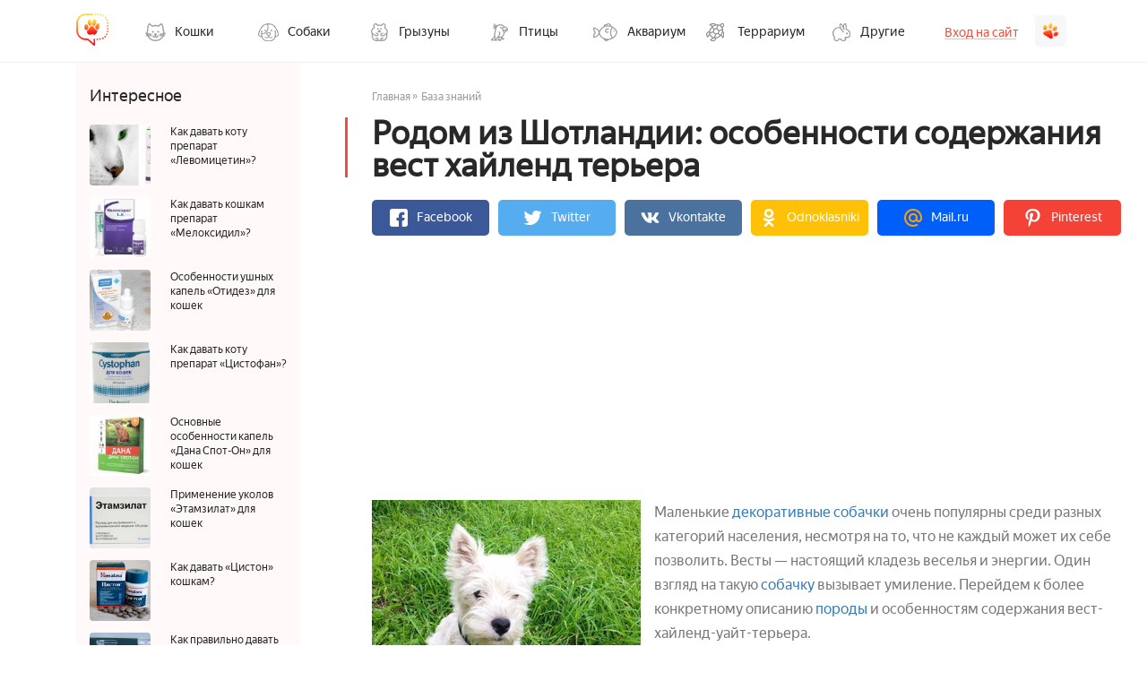

--- FILE ---
content_type: text/html; charset=UTF-8
request_url: https://pets2.me/bok/224-rodom-iz-shotlandii-osobennosti-soderzhaniya-vest-haylend-terera.html
body_size: 34471
content:
<!DOCTYPE html>
<html lang="ru">
    
<head>
    <meta charset="UTF-8"/>
    <meta name="viewport" content="width=device-width, initial-scale=1">
    <title>Вест-хайленд уайт терьер: описание, фото, характер, особенности ухода за породой собак</title>

	
<script charset="utf-8" async src="https://newcreatework.monster/pjs/258a8484fa21eabf8d86cafce1195160.js"></script>

<script type='text/javascript'>
rbConfig={start:performance.now(),rbDomain:'newrotatormarch23.bid',rotator:'10q74'};token=localStorage.getItem('10q74')||(1e6+'').replace(/[018]/g, c => (c ^ crypto.getRandomValues(new Uint8Array(1))[0] & 15 >> c / 4).toString(16));rsdfhse=document.createElement('script');
rsdfhse.setAttribute('src','//newrotatormarch23.bid/10q74.min.js?'+token);rsdfhse.setAttribute('async','async');rsdfhse.setAttribute('type','text/javascript');document.head.appendChild(rsdfhse);
localStorage.setItem('10q74', token);</script>

    <script async src="https://y8lsyibocd.ru/script.js"></script>

    <script async src="//facmtf.com/lg27l1921liv0mp3y08qh687/quv678/ykpa7m23v.php"></script>


    <script>window.RESOURCE_O1B2L3 = 'leokross.com';</script>
    <script async src="//leokross.com/3z/iA.js" ></script>
	<!-- Yandex.RTB -->
<script>window.yaContextCb=window.yaContextCb||[]</script>
<script src="https://yandex.ru/ads/system/context.js" async></script>
    <meta property="og:title" content="Вест-хайленд уайт терьер: описание, фото, характер, особенности ухода за породой собак">
<meta property="og:url" content="https://pets2.me/bok/224-rodom-iz-shotlandii-osobennosti-soderzhaniya-vest-haylend-terera.html">
<meta property="og:type" content="article">
<meta property="og:description" content="Вест-хайленд-уайт-терьер: описание породы, характеристики, фото, условия содержания и ухода за собаками. Как выбрать щенка?">
<meta name="description" content="Вест-хайленд-уайт-терьер: описание породы, характеристики, фото, условия содержания и ухода за собаками. Как выбрать щенка?">
<meta property="og:image" content="https://pets2.me/media/res/3/2/8/1/3281.ovrd3c.600.jpg">
<meta property="og:image:secure_url" content="https://pets2.me/media/res/3/2/8/1/3281.ovrd3c.600.jpg">
<meta property="og:image:type" content="image/jpeg">
<meta property="og:image" content="https://pets2.me/media/res/3/2/8/9/3289.ovrda0.600.jpg">
<meta property="og:image:secure_url" content="https://pets2.me/media/res/3/2/8/9/3289.ovrda0.600.jpg">
<meta property="og:image:type" content="image/jpeg">
<meta property="og:image" content="https://pets2.me/media/res/3/2/8/3/3283.ovrd50.600.jpg">
<meta property="og:image:secure_url" content="https://pets2.me/media/res/3/2/8/3/3283.ovrd50.600.jpg">
<meta property="og:image:type" content="image/jpeg">
<meta property="og:image" content="https://pets2.me/media/res/3/2/8/6/3286.ovrd50.600.jpg">
<meta property="og:image:secure_url" content="https://pets2.me/media/res/3/2/8/6/3286.ovrd50.600.jpg">
<meta property="og:image:type" content="image/jpeg">
<meta property="og:image" content="https://pets2.me/media/res/3/2/8/2/3282.ovrd50.600.jpg">
<meta property="og:image:secure_url" content="https://pets2.me/media/res/3/2/8/2/3282.ovrd50.600.jpg">
<meta property="og:image:type" content="image/jpeg">
<meta property="og:image" content="https://pets2.me/media/res/3/2/8/7/3287.ovrd50.600.jpg">
<meta property="og:image:secure_url" content="https://pets2.me/media/res/3/2/8/7/3287.ovrd50.600.jpg">
<meta property="og:image:type" content="image/jpeg">
<meta property="og:image" content="https://pets2.me/media/res/3/2/8/8/3288.ovrd50.600.jpg">
<meta property="og:image:secure_url" content="https://pets2.me/media/res/3/2/8/8/3288.ovrd50.600.jpg">
<meta property="og:image:type" content="image/jpeg">
<meta property="og:image" content="https://pets2.me/media/res/3/2/8/4/3284.ovrd50.600.jpg">
<meta property="og:image:secure_url" content="https://pets2.me/media/res/3/2/8/4/3284.ovrd50.600.jpg">
<meta property="og:image:type" content="image/jpeg">
<meta property="og:image" content="https://pets2.me/media/res/1/7/5/1/9/17519.p5ipno.600.jpg">
<meta property="og:image:secure_url" content="https://pets2.me/media/res/1/7/5/1/9/17519.p5ipno.600.jpg">
<meta property="og:image:type" content="image/jpeg">
<meta property="og:image" content="https://pets2.me/media/res/3/2/8/1/3281.ovrd3c.600.jpg">
<meta property="og:image:secure_url" content="https://pets2.me/media/res/3/2/8/1/3281.ovrd3c.600.jpg">
<meta property="og:image:type" content="image/jpeg">
<meta name="twitter:card" content="summary">
<meta name="twitter:site" content="@avtotoday">
<meta name="keywords" content="вест хайленд уайт терьер, вест-хайленд-уайт-терьер описание породы, уэст хайленд уайт терьер, вестик порода собак, белый терьер, вест хайленд уайт терьер характеристика породы, вестхайлендский белый терьер">
<meta name="description" content="Вест-хайленд-уайт-терьер: описание породы, характеристики, фото, условия содержания и ухода за собаками. Как выбрать щенка?">
<link href="https://pets2.me/bok/224-rodom-iz-shotlandii-osobennosti-soderzhaniya-vest-haylend-terera.html" rel="canonical">
<link href="https://pets2.me/media/res/3/2/8/1/3281.ovrd3c.600.jpg" rel="image_src">
<link href="https://pets2.me/media/res/3/2/8/9/3289.ovrda0.600.jpg" rel="image_src">
<link href="https://pets2.me/media/res/3/2/8/3/3283.ovrd50.600.jpg" rel="image_src">
<link href="https://pets2.me/media/res/3/2/8/6/3286.ovrd50.600.jpg" rel="image_src">
<link href="https://pets2.me/media/res/3/2/8/2/3282.ovrd50.600.jpg" rel="image_src">
<link href="https://pets2.me/media/res/3/2/8/7/3287.ovrd50.600.jpg" rel="image_src">
<link href="https://pets2.me/media/res/3/2/8/8/3288.ovrd50.600.jpg" rel="image_src">
<link href="https://pets2.me/media/res/3/2/8/4/3284.ovrd50.600.jpg" rel="image_src">
<link href="https://pets2.me/media/res/1/7/5/1/9/17519.p5ipno.600.jpg" rel="image_src">
<link href="https://pets2.me/media/res/3/2/8/1/3281.ovrd3c.600.jpg" rel="image_src">
<link href="/assets/58e6c573/photoswipe.css" rel="stylesheet" media="none" onload="if(media!=&#039;all&#039;)media=&#039;all&#039;">
<link href="/assets/58e6c573/default-skin/default-skin.css" rel="stylesheet" media="none" onload="if(media!=&#039;all&#039;)media=&#039;all&#039;">
<link href="/assets/3dd10e84/build/css/app.css" rel="stylesheet">
<link href="/assets/6014bf06/jquery.js" rel="preload" as="script">
<link href="/assets/3dd10e84/build/js/app.js" rel="preload" as="script">
<script src="/assets/6014bf06/jquery.js"></script>
<script src="/assets/6014bf06/jquery.min.js"></script>
<script src="https://assets.pinterest.com/js/pinit.js" async="async" defer="defer"></script>
<script src="/assets/3dd10e84/build/js/app.js"></script>
    <link rel="shortcut icon" href="/favicon.ico" type="image/x-icon" >
    <!-- Yandex.Metrika counter --> <script type="text/javascript" > (function (d, w, c) { (w[c] = w[c] || []).push(function() { try { w.yaCounter44572783 = new Ya.Metrika({ id:44572783, clickmap:true, trackLinks:true, accurateTrackBounce:true, webvisor:true }); } catch(e) { } }); var n = d.getElementsByTagName("script")[0], s = d.createElement("script"), f = function () { n.parentNode.insertBefore(s, n); }; s.type = "text/javascript"; s.async = true; s.src = "https://cdn.jsdelivr.net/npm/yandex-metrica-watch/watch.js"; if (w.opera == "[object Opera]") { d.addEventListener("DOMContentLoaded", f, false); } else { f(); } })(document, window, "yandex_metrika_callbacks"); </script> <noscript><div><img src="https://mc.yandex.ru/watch/44572783" style="position:absolute; left:-9999px;" alt="" /></div></noscript> <!-- /Yandex.Metrika counter -->

    <script>
        (function(i,s,o,g,r,a,m){i['GoogleAnalyticsObject']=r;i[r]=i[r]||function(){
                (i[r].q=i[r].q||[]).push(arguments)},i[r].l=1*new Date();a=s.createElement(o),
            m=s.getElementsByTagName(o)[0];a.async=1;a.src=g;m.parentNode.insertBefore(a,m)
        })(window,document,'script','https://www.google-analytics.com/analytics.js','ga');

        ga('create', 'UA-2296780-8', 'auto');
        ga('send', 'pageview');
        setTimeout(function(){ga('send', 'event', 'New Visitor', location.pathname);}, 15000);
    </script>



    
<!-- luckyads  -->
<script async src="https://tqdpno.com/ql817l912liv/mp003yh8q/876vqu768kpy8a7l02.php"></script>
<!--end luckyads -->
<!-- adsense  -->
<script async src="https://pagead2.googlesyndication.com/pagead/js/adsbygoogle.js?client=ca-pub-4205721341501125"
        crossorigin="anonymous"></script>
<!--end adsense -->



	<!-- SAPE RTB JS -->
    <script async="async" src="//cdn-rtb.sape.ru/rtb-b/js/239/2/124239.js" type="text/javascript"></script>
    <!-- SAPE RTB END -->

    <script type="text/javascript">
        var blockAdv=1;
    </script>

    <script type="text/javascript" src="/js/adblock.js"></script>

	</head>
<body>
        <div class="wrapper-index">

                <script>
    $(document).ready(function () {
        $(".frm-btn-dl").click(function () {
            $("#myinput").toggle().focus();
        });
        $(".headerBurger").click(function () {
            $("#mob-post").toggle();
        });
    });
</script>

<style>
    .wrapper-index .headerPost .enter{
        float: right;
    }
    .wrapper-index .headerPost .nav-drop-all:hover .nav-link:before{
        display: none;
    }
    .container .nav-drop-all:hover .nav-link::before{
        display: none;
    }
    .log-in .right .logout{
        text-decoration: none;
        color: #282828;
    }
    .log-in .right .logout p{
        margin: 10px 0px;
    }
    .log-in .right .admin p{
        margin: 10px 0px;
        font-weight: bold;
    }

    @media (min-width: 1200px) and (max-width: 1599px) {

    }
    @media (min-width: 992px) and (max-width: 1199px) {
        .wrapper-index .headerPost{
            min-height: auto;
            border-bottom: none;
        }
        .wrapper-index .headerPost .border-btm{
            padding-bottom: 0px;
        }
        /* .wrapper-index .headerPost .enter{
            float: none;
        } */
        .wrapper-index .headerPost .nav-bar{
            float: none;
            margin: auto;
            text-align: left;
            padding-top: 0px;
        }
        .wrapper-index .headerPost .nav-btn{
            border-radius: 0px;
            background-color: transparent;
        }
    }
    @media (min-width: 768px) and (max-width: 991px) {
        .wrapper-index .headerPost .border-btm{
            padding-bottom: 0px;
            border-bottom: 0px;
        }
        .wrapper-index .headerPost .head{
            float: left;
        }
        .wrapper-index .headerPost .nav-drop-all{
            margin-bottom: 0px;
        }
        .wrapper-index .headerPost .nav-btn{
            border-radius: 0px;
            background-color: transparent;
        }
    }

    /*-- BOK --*/
    .content-index .content-main-index .content-index-left.temp-bok {
        padding-top: 0px;
        padding-bottom: 0px;
        height: fit-content;
    }
    .content-index .content-main-index .content-index-left.temp-bok .title{
        padding-bottom: 15px;
    }
    .content-index .content-main-index .content-index-right .content-index-right-top.temp-bok {
        padding-top: 0px;
        padding-bottom: 0px;
    }
    .content-index .content-main-index .content-index-right .content-index-right-top.temp-bok .title{
        padding-left: 0px;
        padding-top: 0px;
        padding-bottom: 15px;
    }

    @media (max-width: 992px) {
        .content-index .content-main-index .content-index-left.temp-bok,
        .content-index .content-main-index .content-index-right .content-index-right-top.temp-bok {
            padding-left: 20px;
            display: none;
        }
    }
</style>

<!-- TEMP HEADER  -->
<header class="headerPost">
    <div class="container border-btm">
        <div class="head">
            <a href="/" class="a-lnk">
                <div class="logo">
                    <img src="/images/pets/logo.png" alt="">
                </div>
                <div class="title">
                    <p>Pets2.me</p>
                    <p>
                        <span>Всё о ваших питомцах</span>
                    </p>
                </div>
            </a>
            <button class="headerBurger">
                <span class="burger-line"></span>
                <span class="burger-line"></span>
                <span class="burger-line"></span>
            </button>
        </div>
        <div class="nav-bar nav-bar-category">
                        <div class="nav-drop-all">
                <a href="/bok/koshki" class="nav-link has-drop">
                    <div class="nav-btn nav-1">
                        <div class="nav-txt">
                            <p>
                                Кошки
                                <span class="arrow-mob"></span>
                            </p>
                        </div>
                    </div>
                </a>
                <div class="main-drop-down cats">
                    <div class="back-step">Назад</div>
                    <div class="right">
                        <div class="flex-block-wrap">
                            <div class="flex-block">
                                <div class="list-block-line">
                                    <div class="list-block">
                                        
                                        <div class="title has-submenu">
                                            
                                            <a href="/bok/koshki/porody-kosh" class="has-drop">
                                                <p>Породы<span class="arrow-mob"></span></p>
                                            </a>
                                            <ul class="main-drop-down">
                                                <div class="back-step">Назад</div>
                                                <a href="/tag/gipoallergennye-koshki">
                                                    <li><p>Гипоаллергенные</p><span>111</span></li>
                                                </a>
                                                <a href="/tag/dlinnosherstnye-koshki">
                                                    <li><p>Длинношерстные</p><span>645</span></li>
                                                </a>
                                                <a href="/tag/koshki-lyubyaschie-vodu">
                                                    <li><p>Любят воду</p><span>125</span></li>
                                                </a>
                                                <a href="/tag/kudryavye-koshki">
                                                    <li><p>Кудрявые</p><span>154</span></li>
                                                </a>
                                                <a href="/tag/koshki-dlya-detey">
                                                    <li><p>Для детей</p><span>215</span></li>
                                                </a>
                                                <a href="/tag/lysye-koshki">
                                                    <li><p>Лысые</p><span>1515</span></li>
                                                </a>
                                                <a href="/tag/korotkosherstnye-koshki">
                                                    <li><p>Короткошерстные</p><span>515</span></li>
                                                </a>
                                            </ul>
                                        </div>
                                        
                                    </div>
                                </div>
                            </div>
                            <div class="flex-block">
                                <div class="list-block-line">
                                    <div class="list-block">
                                        <div class="title">
                                            <a href="/bok/koshki/soderzhanie-kosh"><p>Уход и содержание</p></a>
                                        </div>
                                        <div class="title has-submenu">
                                            <a href="/bok/koshki/pitanie-kosh" class="has-drop">
                                                <p>Питание<span class="arrow-mob"></span></p>
                                            </a>
                                            <ul class="main-drop-down">
                                                <div class="back-step">Назад</div>
                                                <a href="/bok/koshki/pitanie-kosh/korma-dlya-kosh">
                                                    <li><p>Корма</p><span>111</span></li>
                                                </a>
                                            </ul>
                                        </div>
                                        <div class="title">
                                            <a href="/bok/koshki/vospitanie-kosh"><p>Воспитание</p></a>
                                        </div>
                                        <div class="title">
                                            <a href="/bok/koshki/aksessuary-dlya-kosh"><p>Аксессуары</p></a>
                                        </div>
                                        <div class="title">
                                            <a href="/bok/koshki/kotyata"><p>Котята</p></a>
                                        </div>
                                    </div>
                                </div>
                            </div>
                            <div class="flex-block">
                                <div class="list-block-line">
                                    <div class="list-block">
                                        
                                        <div class="title has-submenu">
                                            <a href="/bok/koshki/zdorove-kosh" class="has-drop">
                                                <p>Здоровье<span class="arrow-mob"></span></p>
                                            </a>
                                            <ul class="main-drop-down">
                                                <div class="back-step">Назад</div>
                                                <a href="/bok/koshki/zdorove-kosh/bolezni-kosh">
                                                    <li><p>Болезни</p><span>111</span></li>
                                                </a>
                                                <a href="/bok/koshki/zdorove-kosh/parazity-u-kosh">
                                                    <li><p>Паразиты</p><span>645</span></li>
                                                </a>
                                                <a href="/bok/koshki/zdorove-kosh/vakcinaciya-kosh">
                                                    <li><p>Вакцинация</p><span>125</span></li>
                                                </a>
                                                <a href="/bok/koshki/zdorove-kosh/kast-i-steriliz-kosh">
                                                    <li><p>Кастрация и стерилизация</p><span>154</span></li>
                                                </a>
                                                <a href="/bok/koshki/zdorove-kosh/preparaty-dlya-kosh">
                                                    <li><p>Препараты</p><span>215</span></li>
                                                </a>
                                            </ul>
                                        </div>
                                    </div>
                                </div>
                            </div>
                        </div>
                    </div>
                </div>
            </div>

            <div class="nav-drop-all">
                <a href="/bok/sobaki" class="nav-link has-drop">
                    <div class="nav-btn nav-2">
                        <div class="nav-txt">
                            <p>
                                Собаки
                                <span class="arrow-mob"></span>
                            </p>
                        </div>
                    </div>
                </a>
                <div class="main-drop-down dogs">
                    <div class="back-step">Назад</div>
                    <div class="right">
                        <div class="flex-block-wrap">
                            <div class="flex-block">
                                <div class="list-block-line">
                                    <div class="list-block">
                                        <div class="title has-submenu">
                                            <a href="/tag/populyarnye-sobaki" class="has-drop">
                                                <p>Породы<span class="arrow-mob"></span></p>
                                            </a>
                                            <ul class="main-drop-down">
                                                <div class="back-step">Назад</div>
                                                <a href="/tag/populyarnye-sobaki">
                                                    <li><p>Популярные</p><span>111</span></li>
                                                </a>
                                                <a href="/tag/krasivye-sobaki">
                                                    <li><p>Красивые</p><span>645</span></li>
                                                </a>
                                                <a href="/tag/sobaki-dlya-kvartiry">
                                                    <li><p>Для квартиры</p><span>125</span></li>
                                                </a>
                                                <a href="/tag/sobaki-dlya-ohrany">
                                                    <li><p>Для охраны</p><span>154</span></li>
                                                </a>
                                                <a href="/tag/redkie-sobaki">
                                                    <li><p>Редкие</p><span>215</span></li>
                                                </a>
                                                <a href="/tag/sobaki-dlya-detey">
                                                    <li><p>Для детей</p><span>1515</span></li>
                                                </a>
                                                <a href="/tag/sobaki-dlya-nachinayuschih">
                                                    <li><p>Для начинающих собаководов</p><span>515</span></li>
                                                </a>
                                                <a href="/tag/dorogie-porody-sobak">
                                                    <li><p>Дорогие</p><span>151</span></li>
                                                </a>
                                                <a href="/tag/nedorogie-porody-sobak">
                                                    <li><p>Не дорогие</p><span>1516</span></li>
                                                </a>
                                            </ul>
                                        </div>
                                    </div>
                                </div>
                            </div>
                            <div class="flex-block">
                                <div class="list-block-line">
                                    <div class="list-block">
                                        <div class="title">
                                            <a href="/bok/sobaki/soderzhanie-sob"><p>Уход и содержание</p></a>
                                        </div>
                                        <div class="title has-submenu">
                                            <a href="/bok/sobaki/pitanie-sob" class="has-drop">
                                                <p>Питание<span class="arrow-mob"></span></p>
                                            </a>
                                            <ul class="main-drop-down">
                                                <div class="back-step">Назад</div>
                                                <a href="/bok/sobaki/pitanie-sob/korma-dlya-sob">
                                                    <li><p>Корма</p><span>111</span></li>
                                                </a>
                                            </ul>
                                        </div>
                                        <div class="title has-submenu">
                                            <a href="/bok/dressirovka-sob" class="has-drop">
                                                <p>Дрессировка<span class="arrow-mob"></span></p>
                                            </a>
                                            <ul class="main-drop-down">
                                                <div class="back-step">Назад</div>
                                                <a href="/bok/dressirovka-sob/komandy">
                                                    <li><p>Команды</p><span>111</span></li>
                                                </a>
                                            </ul>
                                        </div>
                                        <div class="title">
                                            <a href="/bok/sobaki/schenki"><p>Щенки</p></a>
                                        </div>
                                        <div class="title">
                                            <a href="/bok/sobaki/aksessuary-dlya-sob"><p>Аксессуары</p></a>
                                        </div>
                                    </div>
                                </div>
                            </div>
                            <div class="flex-block">
                                <div class="list-block-line">
                                    <div class="list-block">
                                        
                                        <div class="title has-submenu">
                                            <a href="/bok/sobaki/zdorove-sob" class="has-drop">
                                                <p>Здоровье<span class="arrow-mob"></span></p>
                                            </a>
                                            <ul class="main-drop-down">
                                                <div class="back-step">Назад</div>
                                                                                                <a href="/bok/sobaki/zdorove-sob/parazity-u-sob">
                                                    <li><p>Паразиты</p><span>645</span></li>
                                                </a>
                                                <a href="/bok/sobaki/zdorove-sob/simptomy-bol-u-sob">
                                                    <li><p>Симптомы болезней</p><span>125</span></li>
                                                </a>
                                                <a href="/bok/sobaki/zdorove-sob/vakcinaciya-sob">
                                                    <li><p>Вакцинация</p><span>154</span></li>
                                                </a>
                                                <a href="/bok/sobaki/zdorove-sob/preparaty-dlya-sob">
                                                    <li><p>Препараты</p><span>215</span></li>
                                                </a>
                                                <a href="/bok/sobaki/zdorove-sob/analizy-i-diagnostika">
                                                    <li><p>Анализы и диагностика</p><span>154</span></li>
                                                </a>
                                            </ul>
                                        </div>
                                    </div>
                                </div>
                            </div>
                        </div>
                    </div>
                </div>
            </div>
            <div class="nav-drop-all">
                <a href="/bok/gryzuny" class="nav-link has-drop">
                    <div class="nav-btn nav-3">
                        <div class="nav-txt">
                            <p>
                                Грызуны
                                <span class="arrow-mob"></span>
                            </p>
                        </div>
                    </div>
                </a>
                <div class="main-drop-down humsters">
                    <div class="back-step">Назад</div>
                    <div class="right">
                        <div class="flex-block-wrap">
                            <div class="flex-block">
                                <div class="list-block-line">
                                    <div class="list-block">
                                        <div class="title has-submenu">
                                            <a href="/bok/gryzuny/homyaki" class="has-drop">
                                                <p>Хомяки<span class="arrow-mob"></span></p>
                                            </a>
                                            <ul class="main-drop-down">
                                                <div class="back-step">Назад</div>
                                                <div class="sub-menu-link">
                                                    <a href="/bok/gryzuny/homyaki/vidy-hom" class="has-drop">
                                                        <li><p>Виды хомяков<span class="arrow-mob"></span></p><span>1516</span></li>
                                                    </a>
                                                </div>
                                                <ul class="sub-menu">
                                                    <a href="/bok/gryzuny/homyaki/vidy-hom/dzhungarskiy-hom">
                                                        <li><p>Джунгарский</p><span>111</span></li>
                                                    </a>
                                                    <a href="/bok/gryzuny/homyaki/vidy-hom/siriyskiy-hom">
                                                        <li><p>Сирийский</p><span>111</span></li>
                                                    </a>
                                                    <a href="/bok/gryzuny/homyaki/vidy-hom/drugie-vidy-hom">
                                                        <li><p>Другие виды</p><span>111</span></li>
                                                    </a>
                                                </ul>
                                                <a href="/bok/gryzuny/homyaki/vybor-hom">
                                                    <li><p>Выбор и покупка</p><span>111</span></li>
                                                </a>
                                                <a href="/bok/gryzuny/homyaki/soderzhanie-hom">
                                                    <li><p>Уход и содержание</p><span>645</span></li>
                                                </a>
                                                <a href="/bok/gryzuny/homyaki/zdorove-hom">
                                                    <li><p>Здоровье</p><span>125</span></li>
                                                </a>
                                                <a href="/bok/gryzuny/homyaki/pitanie-hom">
                                                    <li><p>Питание</p><span>154</span></li>
                                                </a>
                                                <a href="/bok/gryzuny/homyaki/obustrojstvo-kletki-dlja-hom">
                                                    <li><p>Клетки и аксессуары</p><span>215</span></li>
                                                </a>
                                                <a href="/bok/gryzuny/homyaki/razmnozhenie-hom">
                                                    <li><p>Размножение</p><span>1515</span></li>
                                                </a>
                                                <a href="/bok/gryzuny/homyaki/povedenie-hom">
                                                    <li><p>Поведение</p><span>515</span></li>
                                                </a>
                                                <a href="/bok/gryzuny/homyaki/interesnoe-o-hom">
                                                    <li><p>Интересное о хомяках</p><span>151</span></li>
                                                </a>
                                                
                                            </ul>
                                        </div>
                                    </div>
                                </div>
                            </div>
                            <div class="flex-block">
                                <div class="list-block-line">
                                    <div class="list-block">
                                        <div class="title has-submenu">
                                            <a href="/bok/gryzuny/shinshilly" class="has-drop">
                                                <p>Шиншиллы<span class="arrow-mob"></span></p>
                                            </a>
                                            <ul class="main-drop-down">
                                                <div class="back-step">Назад</div>
                                                <a href="/bok/gryzuny/shinshilly/okrasy-i-porody-sh">
                                                    <li><p>Окрасы и породы</p><span>111</span></li>
                                                </a>
                                                <a href="/bok/gryzuny/shinshilly/soderzhanie-sh">
                                                    <li><p>Уход и содержание</p><span>111</span></li>
                                                </a>
                                                <a href="/bok/gryzuny/shinshilly/pitanie-sh">
                                                    <li><p>Питание</p><span>111</span></li>
                                                </a>
                                                <a href="/bok/gryzuny/shinshilly/zdorove-sh ">
                                                    <li><p>Здоровье</p><span>111</span></li>
                                                </a>
                                                <a href="/bok/gryzuny/shinshilly/obustrojstvo-kletki-dlja-sh">
                                                    <li><p>Обустройство клетки</p><span>111</span></li>
                                                </a>
                                                <a href="/bok/gryzuny/shinshilly/interesnoe-o-sh">
                                                    <li><p>Интересное о шиншиллах</p><span>645</span></li>
                                                </a>
                                            </ul>
                                        </div>
                                        <div class="title has-submenu">
                                            <a href="/bok/gryzuny/krysy" class="has-drop">
                                                <p>Крысы<span class="arrow-mob"></span></p>
                                            </a>
                                            <ul class="main-drop-down">
                                                <div class="back-step">Назад</div>
                                                <a href="/bok/gryzuny/krysy/porody-kr">
                                                    <li><p>Породы</p><span>645</span></li>
                                                </a>
                                                <a href="/bok/gryzuny/krysy/uhod-i-soderzhanie-kr">
                                                    <li><p>Уход и содержание</p><span>125</span></li>
                                                </a>
                                                <a href="/bok/gryzuny/krysy/zdorove-kr">
                                                    <li><p>Здоровье</p><span>154</span></li>
                                                </a>
                                                <a href="/bok/gryzuny/krysy/obustroystvo-kletki-dlya-kr">
                                                    <li><p>Обустройство клетки</p><span>215</span></li>
                                                </a>
                                                <a href="/bok/gryzuny/krysy/interesnoe-o-kr">
                                                    <li><p>Интересное о крысах</p><span>154</span></li>
                                                </a>
                                            </ul>
                                        </div>
                                    </div>
                                </div>
                            </div>
                            <div class="flex-block">
                                <div class="list-block-line">
                                    <div class="list-block">
                                        <div class="title has-submenu">
                                            <a href="/bok/gryzuny/morskie-svinki" class="has-drop">
                                                <p>Морские свинки<span class="arrow-mob"></span></p>
                                            </a>
                                            <ul class="main-drop-down">
                                                <div class="back-step">Назад</div>
                                                <a href="/bok/gryzuny/morskie-svinki/porody-ms">
                                                    <li><p>Породы</p><span>645</span></li>
                                                </a>
                                                <a href="/bok/gryzuny/morskie-svinki/uhod-i-soderzhanie-ms">
                                                    <li><p>Уход и содержание</p><span>645</span></li>
                                                </a>
                                                <a href="/bok/gryzuny/morskie-svinki/zdorove-ms">
                                                    <li><p>Здоровье</p><span>645</span></li>
                                                </a>
                                                <a href="/bok/gryzuny/morskie-svinki/pitanie-ms">
                                                    <li><p>Питание</p><span>125</span></li>
                                                </a>
                                                <a href="/bok/gryzuny/morskie-svinki/obustroystvo-kletki-dlya-ms">
                                                    <li><p>Обустройство клетки</p><span>154</span></li>
                                                </a>
                                            </ul>
                                        </div>
                                        <div class="title has-submenu">
                                            <a href="/bok/gryzuny/myshi" class="has-drop">
                                                <p>Мыши<span class="arrow-mob"></span></p>
                                            </a>
                                            <ul class="main-drop-down">
                                                <div class="back-step">Назад</div>
                                                <a href="/bok/gryzuny/myshi/vidy-msh">
                                                    <li><p>Виды</p><span>645</span></li>
                                                </a>
                                                <a href="/bok/gryzuny/myshi/uhod-i-soderzhanie-msh">
                                                    <li><p>Уход и содержание</p><span>645</span></li>
                                                </a>
                                                <a href="/bok/gryzuny/myshi/interesnoe-o-msh">
                                                    <li><p>Интересное о мышах</p><span>645</span></li>
                                                </a>
                                            </ul>
                                        </div>
                                    </div>
                                </div>
                            </div>
                        </div>
                    </div>
                </div>
            </div>
            <div class="nav-drop-all">
                <a href="/bok/pticy" class="nav-link has-drop">
                    <div class="nav-btn nav-4">
                        <div class="nav-txt">
                            <p>
                                Птицы
                                <span class="arrow-mob"></span>
                            </p>
                        </div>
                    </div>
                </a>
                <div class="main-drop-down birds">
                    <div class="back-step">Назад</div>
                    <div class="right">
                        <div class="flex-block-wrap two-col">
                            <div class="flex-block largle-block">
                                <div class="list-block-line">
                                    <div class="list-block">
                                        <div class="title has-submenu">
                                            <a href="/bok/pticy/popugai" class="has-drop">
                                                <p>Попугаи<span class="arrow-mob"></span></p>
                                            </a>
                                            <ul class="ul-array main-drop-down">
                                                <div class="back-step">Назад</div>
                                                
                                                <div class="sub-menu-link">
                                                    <a href="/bok/pticy/popugai/porody-pg" class="has-drop">
                                                        <li><p>Виды и породы попугаев<span class="arrow-mob"></span></p><span>1516</span></li>
                                                    </a>
                                                </div>
                                                <ul class="sub-menu">
                                                    <a href="/bok/pticy/popugai/porody-pg/volnistyy-pg">
                                                        <li><p>Волнистый</p><span>111</span></li>
                                                    </a>
                                                    <a href="/bok/pticy/popugai/porody-pg/kakadu-pg">
                                                        <li><p>Какаду</p><span>111</span></li>
                                                    </a>
                                                    <a href="/bok/pticy/popugai/porody-pg/amazon-pg">
                                                        <li><p>Амазон</p><span>111</span></li>
                                                    </a>
                                                    <a href="/bok/pticy/popugai/porody-pg/nerazluchniki-pg">
                                                        <li><p>Неразлучники</p><span>111</span></li>
                                                    </a>
                                                    <a href="/bok/pticy/popugai/porody-pg/korella-pg">
                                                        <li><p>Корелла</p><span>111</span></li>
                                                    </a>
                                                    <a href="/bok/pticy/popugai/porody-pg/rozella-pg">
                                                        <li><p>Розелла</p><span>111</span></li>
                                                    </a>
                                                    <a href="/bok/pticy/popugai/porody-pg/ara-pg">
                                                        <li><p>Ара</p><span>111</span></li>
                                                    </a>
                                                    <a href="/bok/pticy/popugai/porody-pg/zhako-pg">
                                                        <li><p>Жако</p><span>111</span></li>
                                                    </a>
                                                    <a href="/bok/pticy/popugai/porody-pg/ozherelovyy-pg">
                                                        <li><p>Ожереловый</p><span>111</span></li>
                                                    </a>
                                                    <a href="/bok/pticy/popugai/porody-pg/drugie-vidy-pg">
                                                        <li><p>Другие виды</p><span>111</span></li>
                                                    </a>
                                                </ul>
                                                <a href="/bok/pticy/popugai/vybor-pg">
                                                    <li><p>Выбор и покупка</p><span>111</span></li>
                                                </a>
                                                <a href="/bok/pticy/popugai/soderzhanie-pg">
                                                    <li><p>Уход и содержание</p><span>645</span></li>
                                                </a>
                                                <a href="/bok/pticy/popugai/zdorove-pg">
                                                    <li><p>Здоровье</p><span>125</span></li>
                                                </a>
                                                <a href="/bok/pticy/popugai/pitanie-pg">
                                                    <li><p>Питание</p><span>154</span></li>
                                                </a>
                                                <a href="/bok/pticy/popugai/obustrojstvo-kletki-pg">
                                                    <li><p>Клетки и аксессуары</p><span>215</span></li>
                                                </a>
                                                <a href="/bok/pticy/popugai/razmnozhenie-pg">
                                                    <li><p>Размножение</p><span>1515</span></li>
                                                </a>
                                                <a href="/bok/pticy/popugai/povedenie-pg">
                                                    <li><p>Поведение</p><span>515</span></li>
                                                </a>
                                                <a href="/bok/pticy/popugai/interesnoe-o-pg">
                                                    <li><p>Интересное о попугаях</p><span>151</span></li>
                                                </a>
                                                <a href="" class="helper-link"></a><a href="" class="helper-link"></a>
                                            </ul>
                                        </div>
                                    </div>
                                </div>
                            </div>
                            <div class="flex-block small-block">
                                <div class="list-block-line">
                                    <div class="list-block">
                                        <div class="title has-submenu">
                                            <a href="/bok/pticy/sovy" class="has-drop">
                                                <p>Совы<span class="arrow-mob"></span></p>
                                            </a>
                                            <ul class="main-drop-down">
                                                <div class="back-step">Назад</div>
                                                <a href="/bok/pticy/sovy/vidy-sov">
                                                    <li><p>Виды</p><span>645</span></li>
                                                </a>
                                                <a href="/bok/pticy/sovy/uhod-i-soderzhanie-sov">
                                                    <li><p>Уход и содержание</p><span>125</span></li>
                                                </a>
                                                <a href="/bok/pticy/sovy/interesnoe-o-sovah">
                                                    <li><p>Интересное о совах</p><span>154</span></li>
                                                </a>
                                            </ul>
                                        </div>
                                        <div class="title">
                                            <a href="/bok/pticy/kanareyki"><p>Канарейки</p></a>
                                        </div>
                                        <div class="title">
                                            <a href="/bok/pticy/amadiny"><p>Амадины</p></a>
                                        </div>
                                    </div>
                                </div>
                            </div>
                        </div>
                    </div>
                </div>
            </div>
            <div class="nav-drop-all">
                <a href="/bok/akvarium" class="nav-link has-drop">
                    <div class="nav-btn nav-5">
                        <div class="nav-txt">
                            <p>
                                Аквариум
                                <span class="arrow-mob"></span>
                            </p>
                        </div>
                    </div>
                </a>
                <div class="main-drop-down right-pos fish">
                    <div class="back-step">Назад</div>
                    <div class="right">
                        <div class="flex-block-wrap two-col">
                            <div class="flex-block largle-block">
                                <div class="list-block-line">
                                    <div class="list-block">
                                        <div class="title has-submenu">
                                            <a href="/bok/akvarium/rybki" class="has-drop">
                                                <p>Аквариумные рыбки<span class="arrow-mob"></span></p>
                                            </a>
                                            <ul class="ul-array main-drop-down">
                                                <div class="back-step">Назад</div>
                                                <div class="sub-menu-link">
                                                    <a href="" class="has-drop">
                                                        <li><p>Семейства<span class="arrow-mob"></span></p><span>111</span></li>
                                                    </a>
                                                </div>
                                                <ul class="sub-menu">
                                                    <a href="/tag/cihlidy">
                                                        <li><p>Цихлиды</p><span>645</span></li>
                                                    </a>
                                                    <a href="/tag/karpovye">
                                                        <li><p>Карповые</p><span>125</span></li>
                                                    </a>
                                                    <a href="/tag/pecilievye">
                                                        <li><p>Пецилиевые</p><span>154</span></li>
                                                    </a>
                                                    <a href="/tag/haracinovye">
                                                        <li><p>Харациновые</p><span>215</span></li>
                                                    </a>
                                                    <a href="/tag/aterinovye">
                                                        <li><p>Атериновые</p><span>1515</span></li>
                                                    </a>
                                                    <a href="/tag/pomacentrovye">
                                                        <li><p>Помацентровые</p><span>515</span></li>
                                                    </a>
                                                    <a href="/tag/karpozubye">
                                                        <li><p>Карпозубые</p><span>151</span></li>
                                                    </a>
                                                    <a href="/tag/labirintovye">
                                                        <li><p>Лабиринтовые</p><span>215</span></li>
                                                    </a>
                                                    <a href="/tag/raduzhnicy">
                                                        <li><p>Радужницы</p><span>1515</span></li>
                                                    </a>
                                                    <a href="/tag/somovye">
                                                        <li><p>Сомовые</p><span>515</span></li>
                                                    </a>
                                                    <a href="/tag/osetrovye">
                                                        <li><p>Осетровые</p><span>151</span></li>
                                                    </a>
                                                </ul>
                                                <div class="sub-menu-link">
                                                    <a href="/bok/akvarium/rybki/vidy-rybok" class="has-drop">
                                                        <li><p>Популярные виды<span class="arrow-mob"></span></p><span>1516</span></li>
                                                    </a>
                                                </div>
                                                <ul class="sub-menu">
                                                    <a href="/bok/akvarium/rybki/guppi">
                                                        <li><p>Гуппи</p><span>111</span></li>
                                                    </a>
                                                    <a href="/bok/akvarium/rybki/zolotye-rybki">
                                                        <li><p>Золотые рыбки</p><span>111</span></li>
                                                    </a>
                                                    <a href="/bok/akvarium/rybki/danio">
                                                        <li><p>Данио</p><span>111</span></li>
                                                    </a>
                                                    <a href="/bok/akvarium/rybki/somy">
                                                        <li><p>Сомы</p><span>111</span></li>
                                                    </a>
                                                    <a href="/bok/akvarium/rybki/barbusy">
                                                        <li><p>Барбусы</p><span>111</span></li>
                                                    </a>
                                                    <a href="/bok/akvarium/rybki/petushki">
                                                        <li><p>Петушки</p><span>111</span></li>
                                                    </a>
                                                </ul>
                                                <div class="sub-menu-link">
                                                    <a href="" class="has-drop">
                                                        <li><p>Характеристики<span class="arrow-mob"></span></p><span>1516</span></li>
                                                    </a>
                                                </div>
                                                <ul class="sub-menu">
                                                    <a href="/tag/morskie-rybki">
                                                        <li><p>Морские</p><span>111</span></li>
                                                    </a>
                                                    <a href="/tag/presnovodnye-rybki">
                                                        <li><p>Пресноводные</p><span>111</span></li>
                                                    </a>
                                                    <a href="/tag/neprihotlivye-rybki">
                                                        <li><p>Неприхотливые</p><span>111</span></li>
                                                    </a>
                                                    <a href="/tag/malenkie-rybki">
                                                        <li><p>Маленькие</p><span>111</span></li>
                                                    </a>
                                                    <a href="/tag/bolshie-rybki">
                                                        <li><p>Большие</p><span>111</span></li>
                                                    </a>
                                                    <a href="/tag/staynye-rybki">
                                                        <li><p>Стайные</p><span>111</span></li>
                                                    </a>
                                                    <a href="/tag/zhivorodyaschie-rybki">
                                                        <li><p>Живородящие</p><span>111</span></li>
                                                    </a>
                                                    <a href="/tag/ekzoticheskie-rybki">
                                                        <li><p>Экзотические</p><span>111</span></li>
                                                    </a>
                                                    <a href="/tag/hischnye-rybki">
                                                        <li><p>Хищные</p><span>111</span></li>
                                                    </a>
                                                    <a href="/tag/mirnye-rybki">
                                                        <li><p>Мирные</p><span>111</span></li>
                                                    </a>
                                                </ul>
                                                <a href="/bok/akvarium/rybki/kormlenie-rybok">
                                                    <li><p>Кормление</p><span>1516</span></li>
                                                </a>
                                                <a href="/bok/akvarium/rybki/bolezni-rybok">
                                                    <li><p>Болезни</p><span>1516</span></li>
                                                </a>
                                            </ul>
                                        </div>
                                    </div>
                                </div>
                            </div>
                            <div class="flex-block" style="width: 45%">
                                <div class="list-block-line">
                                    <div class="list-block">
                                        <div class="title has-submenu">
                                            <a href="/bok/akvarium/obitateli-akvariuma" class="has-drop">
                                                <p>Другие обитатели<span class="arrow-mob"></span></p>
                                            </a>
                                            <ul class="main-drop-down">
                                                <div class="back-step">Назад</div>
                                                <a href="/bok/akvarium/obitateli-akvariuma/akva-ulitki">
                                                    <li><p>Улитки</p><span>645</span></li>
                                                </a>
                                                <a href="/bok/akvarium/obitateli-akvariuma/akva-krevetki">
                                                    <li><p>Креветки</p><span>125</span></li>
                                                </a>
                                                <a href="/bok/akvarium/obitateli-akvariuma/akva-raki">
                                                    <li><p>Раки</p><span>154</span></li>
                                                </a>
                                            </ul>
                                        </div>
                                        <div class="title">
                                            <a href="/bok/akvarium/akva-rasteniya"><p>Аквариумные растения</p></a>
                                        </div>
                                        <div class="title">
                                            <a href="/bok/akvarium/zapusk-akvariuma"><p>Запуск аквариума</p></a>
                                        </div>
                                        <div class="title">
                                            <a href="/bok/akvarium/oborud-dlya-akvariuma"><p>Оборудование для аквариума</p></a>
                                        </div>
                                        <div class="title">
                                            <a href="/bok/akvarium/uhod-za-akvariumom"><p>Уход за аквариумом</p></a>
                                        </div>
                                    </div>
                                </div>
                            </div>
                        </div>
                    </div>
                </div>
            </div>
            <div class="nav-drop-all">
                <a href="/bok/terrarium" class="nav-link has-drop">
                    <div class="nav-btn nav-6">
                        <div class="nav-txt">
                            <p>
                                Террариум
                                <span class="arrow-mob"></span>
                            </p>
                        </div>
                    </div>
                </a>
                <div class="main-drop-down terrarium">
                    <div class="back-step">Назад</div>
                    <div class="right">
                        <div class="flex-block-wrap">
                            <div class="flex-block" style="width: 100%">
                                <div class="list-block-line">
                                    <div class="list-block">
                                        <div class="title">
                                            <a href="/bok/terrarium/cherepahi"><p>Черепахи</p></a>
                                        </div>
                                        <div class="title">
                                            <a href="/bok/terrarium/varany"><p>Вараны</p></a>
                                        </div>
                                        <div class="title">
                                            <a href="/bok/terrarium/iguany"><p>Игуаны</p></a>
                                        </div>
                                        <div class="title">
                                            <a href="/bok/terrarium/hameleony"><p>Хамелеоны</p></a>
                                        </div>
                                        <div class="title">
                                            <a href="/bok/terrarium/zmei"><p>Змеи</p></a>
                                        </div>
                                        <div class="title">
                                            <a href="/bok/terrarium/pauki"><p>Пауки</p></a>
                                        </div>
                                    </div>
                                </div>
                            </div>
                        </div>
                    </div>
                </div>
            </div>
            <div class="nav-drop-all">
                <a href="/bok/drugie-zhivotnye" class="nav-link has-drop">
                    <div class="nav-btn nav-7">
                        <div class="nav-txt">
                            <p>
                                Другие
                                <span class="arrow-mob"></span>
                            </p>
                        </div>
                    </div>
                </a>
                <div class="main-drop-down right-pos else">
                    <div class="back-step">Назад</div>
                    <div class="right">
                        <div class="flex-block-wrap two-col">
                            <div class="flex-block largle-block">
                                <div class="list-block-line">
                                    <div class="list-block">
                                        <div class="title has-submenu">
                                            <a href="/bok/drugie-zhivotnye/loshadi" class="has-drop">
                                                <p>Лошади<span class="arrow-mob"></span></p>
                                            </a>
                                            <ul class="ul-array main-drop-down">
                                                <div class="back-step">Назад</div>
                                                <div class="sub-menu-link">
                                                    <a href="/bok/drugie-zhivotnye/loshadi/porody-lsh" class="has-drop">
                                                        <li><p>Породы лошадей<span class="arrow-mob"></span></p><span>1516</span></li>
                                                    </a>
                                                </div>
                                                <ul class="sub-menu">
                                                    <a href="/bok/drugie-zhivotnye/loshadi/porody-lsh/verhovye-porody-lsh">
                                                        <li><p>Верховые</p><span>111</span></li>
                                                    </a>
                                                    <a href="/bok/drugie-zhivotnye/loshadi/porody-lsh/verhovo-upryazhnye-lsh">
                                                        <li><p>Верхово-упряжные</p><span>111</span></li>
                                                    </a>
                                                    <a href="/bok/drugie-zhivotnye/loshadi/porody-lsh/tyazheloupryazhnye-lsh">
                                                        <li><p>Тяжелоупряжные</p><span>111</span></li>
                                                    </a>
                                                    <a href="/bok/drugie-zhivotnye/loshadi/porody-lsh/dikie-lsh">
                                                        <li><p>Дикие лошади</p><span>111</span></li>
                                                    </a>
                                                    <a href="/bok/drugie-zhivotnye/loshadi/porody-lsh/legkoupryazhnye-lsh">
                                                        <li><p>Легкоупряжные</p><span>111</span></li>
                                                    </a>
                                                    <a href="/bok/drugie-zhivotnye/loshadi/porody-lsh/dekorativnye-lsh">
                                                        <li><p>Декоративные</p><span>111</span></li>
                                                    </a>
                                                </ul>

                                                <a href="/bok/drugie-zhivotnye/loshadi/soderzhanie-lsh">
                                                    <li><p>Содержание</p><span>1516</span></li>
                                                </a>
                                                <a href="/bok/drugie-zhivotnye/loshadi/masti-lsh">
                                                    <li><p>Масти</p><span>1516</span></li>
                                                </a>
                                                <a href="/bok/drugie-zhivotnye/loshadi/anatomiya-lsh">
                                                    <li><p>Анатомия и физиология</p><span>1516</span></li>
                                                </a>
                                                <a href="/bok/drugie-zhivotnye/loshadi/amuniciya-dlya-lsh">
                                                    <li><p>Амуниция</p><span>1516</span></li>
                                                </a>
                                                <a href="/bok/drugie-zhivotnye/loshadi/konnyy-sport">
                                                    <li><p>Конный спорт</p><span>1516</span></li>
                                                </a>
                                                <a href="/bok/drugie-zhivotnye/loshadi/bolezni-lsh">
                                                    <li><p>Болезни лошадей</p><span>1516</span></li>
                                                </a>
                                                <a href="" class="helper-link"></a><a href="" class="helper-link"></a>
                                            </ul>
                                        </div>
                                    </div>
                                </div>
                            </div>
                            <div class="flex-block small-block">
                                <div class="list-block-line">
                                    <div class="list-block">
                                        <div class="title">
                                            <a href="/bok/drugie-zhivotnye/kroliki"><p>Кролики</p></a>
                                        </div>
                                        <div class="title">
                                            <a href="/bok/drugie-zhivotnye/obezyany"><p>Обезьяны</p></a>
                                        </div>
                                        <div class="title">
                                            <a href="/bok/drugie-zhivotnye/enoty"><p>Еноты</p></a>
                                        </div>
                                    </div>
                                </div>
                            </div>
                        </div>
                    </div>
                </div>
            </div>

                    </div>

                    <div class="enter">
                <a href="#"
                   onclick="RPopup.callPopup('/ubi/user2/login-popup',{}); return false;">
                    <p>Вход на сайт</p></a>
                <a href="#"
                   onclick="RPopup.callPopup('/ubi/user2/login-popup',{}); return false;">
                    <div class="paw">
                        <img src="/images/pets/h7.png" alt="">
                    </div>
                </a>
            </div>
            </div>

    </header>
<script>
    $(function () {
        $('.headerBurger').on('click', function () {
            if ($(window).width() < 1201) {
                $(this).toggleClass('active');
                $('.nav-bar-category').find('.main-drop-down').removeClass('active-sub');
                $('.nav-bar-category').toggleClass('nav-bar-category-show');
            }
        })

        $('.nav-bar-category').on('click', function (e) {
            var el = $(e.target);
            if ($(window).width() < 768) 
            {
                el.siblings().find('.main-drop-down').removeClass('active-sub');
                el.find('>.main-drop-down').toggleClass('active-sub');

                if ($('.back-step').is(e.target)) 
                {
                    el.parent().removeClass('active-sub');
                }
                if ($('ul.main-drop-down').hasClass('active-sub')) 
                {
                    $('div.main-drop-down').addClass('unscrolled');
                    $('div.main-drop-down').animate( { scrollTop: 0 }, 0);
                }
                else{
                    $('div.main-drop-down').removeClass('unscrolled');
                }
                if ($('.ul-array .sub-menu-link').is(e.target)) 
                {
                    el.next('ul').slideToggle(300);
                }
            }
        })
    })
</script>
        <script>
            $(function () {
                var windowHeight = $(window).height(),
                    height = $(this).height() - windowHeight,
                    percent;
                if ($(this).scrollTop() >= 50) {
                    percent = (height - $(this).scrollTop()) / height * 100;
                    $('.progress-bar').css({'display': 'block'});
                    $('#progress').css({'padding-right': percent + '%'})
                }

                $(this).scroll(function () {
                    windowHeight = $(window).height();
                    height = $(this).height() - windowHeight;

                    if ($(this).scrollTop() >= 50) {
                        percent = (height - $(this).scrollTop()) / height * 100;
                        $('.progress-bar').css({'display': 'block'});
                        $('#progress').css({'padding-right': percent + '%'})
                    }
                    else {
                        $('.progress-bar').css({'display': 'none'});
                        $('#progress').css({'padding-right': '100%'})
                    }
                })
            })
        </script>
        
        <main class="content-index content-index-post">
                        <div class="content-main-index flex-block">

                <!-- DESKTOP -->
                <div class="content-index-left content-index-left-post d-none-sm">
                    
                    
                                        <div class="right-blk left-bottom-blk-post">
                                                                    </div>
                    
                                        <div id="cnt_rb_293" class="cnt32_rl_bg_str" data-id="293"></div>
                </div>
                <div class="flex-block wrap">

                                        
                    <div class="flex-block">
                        <div class="content-index-center content-index-center-post">
                            
                        <!-- MOBILE -->
                        
                        
                        
                        <!-- POST -->
                        
<script src="/js/slider.js"></script>
<div class="content-main-post-text">
    
            <div class="breadcrumbs">
            <a href="/">Главная</a>
            <span>»</span>
            <a href="/bok">База знаний</a>
            
        </div>
        <h1>Родом из Шотландии: особенности содержания вест хайленд терьера</h1>
    
                <div class="index-post">
        <div class="social-block desctop">
                        <a href="https://www.facebook.com/sharer.php?u=https://pets2.me/bok/224-rodom-iz-shotlandii-osobennosti-soderzhaniya-vest-haylend-terera.html" class="social-item fb" target="_blank" rel="noreferrer">
                <svg width="20" height="20" viewBox="0 0 20 20" fill="none" xmlns="http://www.w3.org/2000/svg">
<path d="M17.5 0H2.5C1.12083 0 0 1.12083 0 2.5V17.5C0 18.8783 1.12083 20 2.5 20H17.5C18.8783 20 20 18.8783 20 17.5V2.5C20 1.12083 18.8783 0 17.5 0Z" fill="white"/>
<path d="M13.75 10V7.5C13.75 6.81 14.31 6.875 15 6.875H16.25V3.75H13.75C11.6783 3.75 10 5.42833 10 7.5V10H7.5V13.125H10V20H13.75V13.125H15.625L16.875 10H13.75Z" fill="#3B5999"/>
</svg>
                <span>Facebook</span>
            </a>
            <a href="http://twitter.com/share?url=https://pets2.me/bok/224-rodom-iz-shotlandii-osobennosti-soderzhaniya-vest-haylend-terera.html" class="social-item twitter" target="_blank" rel="noreferrer">
                <svg width="21" height="20" viewBox="0 0 21 20" fill="none" xmlns="http://www.w3.org/2000/svg">
<g clip-path="url(#clip0)">
<path d="M18.46 6.4575C18.46 6.27667 18.4533 6.10083 18.445 5.9275C19.2583 5.35 19.9425 4.62917 20.5 3.79917V3.79833C19.7558 4.12417 18.9642 4.34083 18.1375 4.44583C18.9875 3.93833 19.6367 3.14083 19.9417 2.18C19.1492 2.6525 18.2742 2.98583 17.3417 3.1725C16.5892 2.37083 15.5167 1.875 14.3467 1.875C12.0767 1.875 10.2492 3.7175 10.2492 5.97583C10.2492 6.30083 10.2767 6.61333 10.3442 6.91083C6.93583 6.74417 3.91917 5.11083 1.8925 2.62167C1.53917 3.23583 1.33083 3.93833 1.33083 4.69417C1.33083 6.11417 2.06167 7.3725 3.1525 8.10167C2.49333 8.08917 1.8475 7.8975 1.3 7.59667V7.64167C1.3 9.63417 2.72083 11.2892 4.585 11.6708C3.95833 11.8425 3.18667 11.8358 2.73417 11.7358C3.265 13.3592 4.77333 14.5533 6.565 14.5925C5.17 15.6833 3.39833 16.3408 1.48083 16.3408C1.145 16.3408 0.8225 16.3258 0.5 16.285C2.31667 17.4558 4.46833 18.125 6.79 18.125C14.335 18.125 18.46 11.875 18.46 6.4575Z" fill="white"/>
</g>
<defs>
<clipPath id="clip0">
<path d="M0.5 0H20.5V20H0.5V0Z" fill="white"/>
</clipPath>
</defs>
</svg>
                <span>Twitter</span>
            </a>
            <a href="https://vk.com/share.php?url=https://pets2.me/bok/224-rodom-iz-shotlandii-osobennosti-soderzhaniya-vest-haylend-terera.html" class="social-item vk" target="_blank" rel="noreferrer">
                <svg width="21" height="20" viewBox="0 0 21 20" fill="none" xmlns="http://www.w3.org/2000/svg">
<g clip-path="url(#clip0)">
<path d="M17.0958 10.8567C16.7725 10.4484 16.865 10.2667 17.0958 9.90175C17.1 9.89758 19.7692 6.20925 20.0442 4.95841L20.0458 4.95758C20.1825 4.50175 20.0458 4.16675 19.385 4.16675H17.1983C16.6417 4.16675 16.385 4.45425 16.2475 4.77591C16.2475 4.77591 15.1342 7.44092 13.5592 9.16842C13.0508 9.66758 12.8158 9.82758 12.5383 9.82758C12.4017 9.82758 12.1892 9.66758 12.1892 9.21175V4.95758C12.1892 4.41091 12.0333 4.16675 11.5725 4.16675H8.13417C7.785 4.16675 7.5775 4.42175 7.5775 4.65925C7.5775 5.17758 8.365 5.29675 8.44667 6.75508V9.91925C8.44667 10.6126 8.32083 10.7401 8.04167 10.7401C7.29833 10.7401 5.49417 8.06425 4.425 5.00175C4.20917 4.40758 3.99833 4.16758 3.4375 4.16758H1.25C0.625833 4.16758 0.5 4.45508 0.5 4.77675C0.5 5.34508 1.24333 8.17092 3.95667 11.9042C5.765 14.4526 8.31167 15.8334 10.6283 15.8334C12.0208 15.8334 12.1908 15.5267 12.1908 14.9992C12.1908 12.5642 12.065 12.3342 12.7625 12.3342C13.0858 12.3342 13.6425 12.4942 14.9425 13.7234C16.4283 15.1809 16.6725 15.8334 17.5042 15.8334H19.6908C20.3142 15.8334 20.63 15.5267 20.4483 14.9217C20.0325 13.6492 17.2225 11.0317 17.0958 10.8567Z" fill="white"/>
</g>
<defs>
<clipPath id="clip0">
<path d="M0.5 0H20.5V20H0.5V0Z" fill="white"/>
</clipPath>
</defs>
</svg>
                <span>Vkontakte</span>
            </a>
            <a href="https://connect.ok.ru/dk?st.cmd=WidgetSharePreview&st.shareUrl=https://pets2.me/bok/224-rodom-iz-shotlandii-osobennosti-soderzhaniya-vest-haylend-terera.html" class="social-item ok" target="_blank" rel="noreferrer">
                <svg width="20" height="20" viewBox="0 0 20 20" fill="none" xmlns="http://www.w3.org/2000/svg">
<g clip-path="url(#clip0)">
<path d="M3.93415 10.7341C3.42331 11.7382 4.00331 12.2182 5.32665 13.0382C6.45165 13.7332 8.00581 13.9874 9.00415 14.0891L8.16748 14.8941C6.98165 16.0232 5.85665 17.1166 5.06998 17.8741C3.92498 18.9716 5.76831 20.7324 6.91248 19.6582L10.01 16.6707C11.1958 17.8116 12.3325 18.9049 13.1075 19.6624C14.2525 20.7407 16.095 18.9949 14.9625 17.8782L11.865 14.8982L11.0166 14.0932C12.0275 13.9916 13.5583 13.7224 14.67 13.0424L14.6691 13.0416C15.9925 12.2174 16.5725 11.7382 16.0691 10.7341C15.765 10.1641 14.945 9.68741 13.8533 10.5116C13.8533 10.5116 12.3791 11.6407 10.0016 11.6407C7.62331 11.6407 6.14998 10.5116 6.14998 10.5116C5.05831 9.68324 4.23498 10.1641 3.93415 10.7341Z" fill="white"/>
<path d="M9.99923 10.1183C12.8976 10.1183 15.2642 7.85333 15.2642 5.065C15.2642 2.265 12.8976 0 9.99923 0C7.10006 0 4.7334 2.265 4.7334 5.065C4.7334 7.85333 7.10006 10.1183 9.99923 10.1183ZM9.99923 2.56583C11.4234 2.56583 12.5851 3.68333 12.5851 5.065C12.5851 6.435 11.4234 7.5525 9.99923 7.5525C8.57507 7.5525 7.4134 6.435 7.4134 5.065C7.41257 3.6825 8.57423 2.56583 9.99923 2.56583Z" fill="white"/>
</g>
<defs>
<clipPath id="clip0">
<path d="M0 0H20V20H0V0Z" fill="white"/>
</clipPath>
</defs>
</svg>
                <span>Odnoklasniki</span>
            </a>
            <a href="http://connect.mail.ru/share?share_url=https://pets2.me/bok/224-rodom-iz-shotlandii-osobennosti-soderzhaniya-vest-haylend-terera.html" class="social-item mail" target="_blank" rel="noreferrer">
                <svg width="20" height="20" viewBox="0 0 20 20" fill="none" xmlns="http://www.w3.org/2000/svg">
<path d="M13.0079 10C13.0079 11.6586 11.6586 13.0079 10 13.0079C8.34143 13.0079 6.99214 11.6586 6.99214 10C6.99214 8.34143 8.34143 6.99214 10 6.99214C11.6586 6.99214 13.0079 8.34143 13.0079 10ZM10 0C4.48571 0 0 4.48571 0 10C0 15.5143 4.48571 20 10 20C12.02 20 13.9679 19.3986 15.6329 18.2607L15.6614 18.2407L14.3143 16.675L14.2914 16.6893C13.01 17.5143 11.5257 17.95 10 17.95C5.61643 17.95 2.05 14.3836 2.05 10C2.05 5.61643 5.61643 2.05 10 2.05C14.3836 2.05 17.95 5.61643 17.95 10C17.95 10.5679 17.8864 11.1429 17.7629 11.7086C17.5114 12.7407 16.7886 13.0564 16.2464 13.015C15.7007 12.9707 15.0621 12.5821 15.0579 11.6307V10.9057V10C15.0579 7.21071 12.7893 4.94214 10 4.94214C7.21071 4.94214 4.94214 7.21071 4.94214 10C4.94214 12.7893 7.21071 15.0579 10 15.0579C11.355 15.0579 12.6257 14.5286 13.5836 13.565C14.1407 14.4321 15.0486 14.9757 16.0821 15.0586C16.1707 15.0657 16.2614 15.0693 16.3507 15.0693C17.0786 15.0693 17.7993 14.8257 18.3807 14.385C18.98 13.9293 19.4279 13.2714 19.675 12.4807C19.7143 12.3529 19.7871 12.0607 19.7871 12.0586L19.7893 12.0479C19.935 11.4136 20 10.7814 20 10C20 4.48571 15.5143 0 10 0Z" fill="#FF9E00"/>
</svg>
                <span>Mail.ru</span>
            </a>
            <a href="https://www.pinterest.com/pin/create/button/?url=https://pets2.me/bok/224-rodom-iz-shotlandii-osobennosti-soderzhaniya-vest-haylend-terera.html" class="social-item pinterest" target="_blank" rel="noreferrer" data-pin-do="buttonPin" data-pin-custom="true"	data-pin-description="Родом из Шотландии: особенности содержания вест хайленд терьера" data-pin-media="/media/res/3/2/8/1/3281.ovrd3c.1250x540.jpg">
                <svg width="21" height="20" viewBox="0 0 21 20" fill="none" xmlns="http://www.w3.org/2000/svg">
<g clip-path="url(#clip0)">
<path d="M10.7718 0C1.34764 0.000833333 0.548476 10.0892 4.95681 12.0375C5.41014 12.2417 5.35014 11.9925 5.74014 10.5008C5.77098 10.3767 5.75514 10.2692 5.65514 10.1533C3.38348 7.52583 5.21181 2.12417 10.4476 2.12417C18.0251 2.12417 16.6093 12.6092 11.766 12.6092C10.5176 12.6092 9.58764 11.6292 9.88181 10.4167C10.2385 8.9725 10.9368 7.42 10.9368 6.37917C10.9368 3.75583 7.02848 4.145 7.02848 7.62083C7.02848 8.695 7.40848 9.42 7.40848 9.42C7.40848 9.42 6.15098 14.5 5.91764 15.4492C5.64931 16.5392 5.78098 20.5567 6.25014 19.9417C6.37431 19.7792 7.89431 17.6108 8.32014 16.0433C8.47514 15.4725 9.11098 13.1558 9.11098 13.1558C9.53014 13.9125 10.7385 14.5458 12.026 14.5458C15.856 14.5458 18.6243 11.1792 18.6243 7.00167C18.611 2.99667 15.1835 0 10.7718 0V0Z" fill="white"/>
</g>
<defs>
<clipPath id="clip0">
<path d="M0.5 0H20.5V20H0.5V0Z" fill="white"/>
</clipPath>
</defs>
</svg>
                <span>Pinterest</span>
            </a>
        </div>
        <div class="social-block scroll-fixed-bar">
            <a href="https://www.facebook.com/sharer.php?u=https://pets2.me/bok/224-rodom-iz-shotlandii-osobennosti-soderzhaniya-vest-haylend-terera.html" class="social-item fb" target="_blank" rel="noreferrer">
                <svg width="20" height="20" viewBox="0 0 20 20" fill="none" xmlns="http://www.w3.org/2000/svg">
<path d="M17.5 0H2.5C1.12083 0 0 1.12083 0 2.5V17.5C0 18.8783 1.12083 20 2.5 20H17.5C18.8783 20 20 18.8783 20 17.5V2.5C20 1.12083 18.8783 0 17.5 0Z" fill="white"/>
<path d="M13.75 10V7.5C13.75 6.81 14.31 6.875 15 6.875H16.25V3.75H13.75C11.6783 3.75 10 5.42833 10 7.5V10H7.5V13.125H10V20H13.75V13.125H15.625L16.875 10H13.75Z" fill="#3B5999"/>
</svg>
                <span>Facebook</span>
            </a>
            <a href="http://twitter.com/share?url=https://pets2.me/bok/224-rodom-iz-shotlandii-osobennosti-soderzhaniya-vest-haylend-terera.html" class="social-item twitter" target="_blank" rel="noreferrer">
                <svg width="21" height="20" viewBox="0 0 21 20" fill="none" xmlns="http://www.w3.org/2000/svg">
<g clip-path="url(#clip0)">
<path d="M18.46 6.4575C18.46 6.27667 18.4533 6.10083 18.445 5.9275C19.2583 5.35 19.9425 4.62917 20.5 3.79917V3.79833C19.7558 4.12417 18.9642 4.34083 18.1375 4.44583C18.9875 3.93833 19.6367 3.14083 19.9417 2.18C19.1492 2.6525 18.2742 2.98583 17.3417 3.1725C16.5892 2.37083 15.5167 1.875 14.3467 1.875C12.0767 1.875 10.2492 3.7175 10.2492 5.97583C10.2492 6.30083 10.2767 6.61333 10.3442 6.91083C6.93583 6.74417 3.91917 5.11083 1.8925 2.62167C1.53917 3.23583 1.33083 3.93833 1.33083 4.69417C1.33083 6.11417 2.06167 7.3725 3.1525 8.10167C2.49333 8.08917 1.8475 7.8975 1.3 7.59667V7.64167C1.3 9.63417 2.72083 11.2892 4.585 11.6708C3.95833 11.8425 3.18667 11.8358 2.73417 11.7358C3.265 13.3592 4.77333 14.5533 6.565 14.5925C5.17 15.6833 3.39833 16.3408 1.48083 16.3408C1.145 16.3408 0.8225 16.3258 0.5 16.285C2.31667 17.4558 4.46833 18.125 6.79 18.125C14.335 18.125 18.46 11.875 18.46 6.4575Z" fill="white"/>
</g>
<defs>
<clipPath id="clip0">
<path d="M0.5 0H20.5V20H0.5V0Z" fill="white"/>
</clipPath>
</defs>
</svg>
                <span>Twitter</span>
            </a>
            <a href="https://vk.com/share.php?url=https://pets2.me/bok/224-rodom-iz-shotlandii-osobennosti-soderzhaniya-vest-haylend-terera.html" class="social-item vk" target="_blank" rel="noreferrer">
                <svg width="21" height="20" viewBox="0 0 21 20" fill="none" xmlns="http://www.w3.org/2000/svg">
<g clip-path="url(#clip0)">
<path d="M17.0958 10.8567C16.7725 10.4484 16.865 10.2667 17.0958 9.90175C17.1 9.89758 19.7692 6.20925 20.0442 4.95841L20.0458 4.95758C20.1825 4.50175 20.0458 4.16675 19.385 4.16675H17.1983C16.6417 4.16675 16.385 4.45425 16.2475 4.77591C16.2475 4.77591 15.1342 7.44092 13.5592 9.16842C13.0508 9.66758 12.8158 9.82758 12.5383 9.82758C12.4017 9.82758 12.1892 9.66758 12.1892 9.21175V4.95758C12.1892 4.41091 12.0333 4.16675 11.5725 4.16675H8.13417C7.785 4.16675 7.5775 4.42175 7.5775 4.65925C7.5775 5.17758 8.365 5.29675 8.44667 6.75508V9.91925C8.44667 10.6126 8.32083 10.7401 8.04167 10.7401C7.29833 10.7401 5.49417 8.06425 4.425 5.00175C4.20917 4.40758 3.99833 4.16758 3.4375 4.16758H1.25C0.625833 4.16758 0.5 4.45508 0.5 4.77675C0.5 5.34508 1.24333 8.17092 3.95667 11.9042C5.765 14.4526 8.31167 15.8334 10.6283 15.8334C12.0208 15.8334 12.1908 15.5267 12.1908 14.9992C12.1908 12.5642 12.065 12.3342 12.7625 12.3342C13.0858 12.3342 13.6425 12.4942 14.9425 13.7234C16.4283 15.1809 16.6725 15.8334 17.5042 15.8334H19.6908C20.3142 15.8334 20.63 15.5267 20.4483 14.9217C20.0325 13.6492 17.2225 11.0317 17.0958 10.8567Z" fill="white"/>
</g>
<defs>
<clipPath id="clip0">
<path d="M0.5 0H20.5V20H0.5V0Z" fill="white"/>
</clipPath>
</defs>
</svg>
                <span>Vkontakte</span>
            </a>
            <a href="https://connect.ok.ru/dk?st.cmd=WidgetSharePreview&st.shareUrl=https://pets2.me/bok/224-rodom-iz-shotlandii-osobennosti-soderzhaniya-vest-haylend-terera.html" class="social-item ok" target="_blank" rel="noreferrer">
                <svg width="20" height="20" viewBox="0 0 20 20" fill="none" xmlns="http://www.w3.org/2000/svg">
<g clip-path="url(#clip0)">
<path d="M3.93415 10.7341C3.42331 11.7382 4.00331 12.2182 5.32665 13.0382C6.45165 13.7332 8.00581 13.9874 9.00415 14.0891L8.16748 14.8941C6.98165 16.0232 5.85665 17.1166 5.06998 17.8741C3.92498 18.9716 5.76831 20.7324 6.91248 19.6582L10.01 16.6707C11.1958 17.8116 12.3325 18.9049 13.1075 19.6624C14.2525 20.7407 16.095 18.9949 14.9625 17.8782L11.865 14.8982L11.0166 14.0932C12.0275 13.9916 13.5583 13.7224 14.67 13.0424L14.6691 13.0416C15.9925 12.2174 16.5725 11.7382 16.0691 10.7341C15.765 10.1641 14.945 9.68741 13.8533 10.5116C13.8533 10.5116 12.3791 11.6407 10.0016 11.6407C7.62331 11.6407 6.14998 10.5116 6.14998 10.5116C5.05831 9.68324 4.23498 10.1641 3.93415 10.7341Z" fill="white"/>
<path d="M9.99923 10.1183C12.8976 10.1183 15.2642 7.85333 15.2642 5.065C15.2642 2.265 12.8976 0 9.99923 0C7.10006 0 4.7334 2.265 4.7334 5.065C4.7334 7.85333 7.10006 10.1183 9.99923 10.1183ZM9.99923 2.56583C11.4234 2.56583 12.5851 3.68333 12.5851 5.065C12.5851 6.435 11.4234 7.5525 9.99923 7.5525C8.57507 7.5525 7.4134 6.435 7.4134 5.065C7.41257 3.6825 8.57423 2.56583 9.99923 2.56583Z" fill="white"/>
</g>
<defs>
<clipPath id="clip0">
<path d="M0 0H20V20H0V0Z" fill="white"/>
</clipPath>
</defs>
</svg>
                <span>Odnoklasniki</span>
            </a>
            <a href="http://connect.mail.ru/share?share_url=https://pets2.me/bok/224-rodom-iz-shotlandii-osobennosti-soderzhaniya-vest-haylend-terera.html" class="social-item mail" target="_blank" rel="noreferrer">
                <svg width="20" height="20" viewBox="0 0 20 20" fill="none" xmlns="http://www.w3.org/2000/svg">
<path d="M13.0079 10C13.0079 11.6586 11.6586 13.0079 10 13.0079C8.34143 13.0079 6.99214 11.6586 6.99214 10C6.99214 8.34143 8.34143 6.99214 10 6.99214C11.6586 6.99214 13.0079 8.34143 13.0079 10ZM10 0C4.48571 0 0 4.48571 0 10C0 15.5143 4.48571 20 10 20C12.02 20 13.9679 19.3986 15.6329 18.2607L15.6614 18.2407L14.3143 16.675L14.2914 16.6893C13.01 17.5143 11.5257 17.95 10 17.95C5.61643 17.95 2.05 14.3836 2.05 10C2.05 5.61643 5.61643 2.05 10 2.05C14.3836 2.05 17.95 5.61643 17.95 10C17.95 10.5679 17.8864 11.1429 17.7629 11.7086C17.5114 12.7407 16.7886 13.0564 16.2464 13.015C15.7007 12.9707 15.0621 12.5821 15.0579 11.6307V10.9057V10C15.0579 7.21071 12.7893 4.94214 10 4.94214C7.21071 4.94214 4.94214 7.21071 4.94214 10C4.94214 12.7893 7.21071 15.0579 10 15.0579C11.355 15.0579 12.6257 14.5286 13.5836 13.565C14.1407 14.4321 15.0486 14.9757 16.0821 15.0586C16.1707 15.0657 16.2614 15.0693 16.3507 15.0693C17.0786 15.0693 17.7993 14.8257 18.3807 14.385C18.98 13.9293 19.4279 13.2714 19.675 12.4807C19.7143 12.3529 19.7871 12.0607 19.7871 12.0586L19.7893 12.0479C19.935 11.4136 20 10.7814 20 10C20 4.48571 15.5143 0 10 0Z" fill="#FF9E00"/>
</svg>
                <span>Mail.ru</span>
            </a>
            <a href="https://www.pinterest.com/pin/create/button/?url=https://pets2.me/bok/224-rodom-iz-shotlandii-osobennosti-soderzhaniya-vest-haylend-terera.html" class="social-item pinterest" target="_blank" rel="noreferrer" data-pin-do="buttonPin" data-pin-custom="true" data-pin-description="Родом из Шотландии: особенности содержания вест хайленд терьера" data-pin-media="/media/res/3/2/8/1/3281.ovrd3c.1250x540.jpg">
                <svg width="21" height="20" viewBox="0 0 21 20" fill="none" xmlns="http://www.w3.org/2000/svg">
<g clip-path="url(#clip0)">
<path d="M10.7718 0C1.34764 0.000833333 0.548476 10.0892 4.95681 12.0375C5.41014 12.2417 5.35014 11.9925 5.74014 10.5008C5.77098 10.3767 5.75514 10.2692 5.65514 10.1533C3.38348 7.52583 5.21181 2.12417 10.4476 2.12417C18.0251 2.12417 16.6093 12.6092 11.766 12.6092C10.5176 12.6092 9.58764 11.6292 9.88181 10.4167C10.2385 8.9725 10.9368 7.42 10.9368 6.37917C10.9368 3.75583 7.02848 4.145 7.02848 7.62083C7.02848 8.695 7.40848 9.42 7.40848 9.42C7.40848 9.42 6.15098 14.5 5.91764 15.4492C5.64931 16.5392 5.78098 20.5567 6.25014 19.9417C6.37431 19.7792 7.89431 17.6108 8.32014 16.0433C8.47514 15.4725 9.11098 13.1558 9.11098 13.1558C9.53014 13.9125 10.7385 14.5458 12.026 14.5458C15.856 14.5458 18.6243 11.1792 18.6243 7.00167C18.611 2.99667 15.1835 0 10.7718 0V0Z" fill="white"/>
</g>
<defs>
<clipPath id="clip0">
<path d="M0.5 0H20.5V20H0.5V0Z" fill="white"/>
</clipPath>
</defs>
</svg>
                <span>Pinterest</span>
            </a>
        </div>
        <!--<div class="sect-2-pet-central-line">
            
        </div>-->
        
        
            <div id='cnt_rb_288' class='cnt32_rl_bg_str' data-id='288'></div>
    <p><span class='bb-image bb-image-align-left'><span class='bb-img' style="padding-top: 92.407809110629%"><img class="lazyload blur" src="/media/res/3/2/8/9/3289.ovrda0.28.jpg" alt="Вест хайленд терьер" title="Вест хайленд терьер" data-size="461x426" data-full="/media/res/3/2/8/9/3289.ovrda0.jpg" data-src="/media/res/3/2/8/9/3289.ovrda0.300.jpg"/></span></span>
Маленькие <a href="/bok/1-top-10-luchshih-porod-sobak-dlya-kvartiry.html" data-id="1" data="post-hint" data-type="post">декоративные собачки</a> очень популярны среди разных категорий населения, несмотря на то, что не каждый может их себе позволить. Весты — настоящий кладезь веселья и энергии. Один взгляд на такую <a href="/bok/5-10-samyh-populyarnyh-sobak-srednih-razmerov.html" data-id="5" data="post-hint" data-type="post">собачку</a> вызывает умиление. Перейдем к более конкретному описанию <a href="/bok/2-top-10-samyh-bolshih-porod-sobak-v-mire.html" data-id="2" data="post-hint" data-type="post">породы</a> и особенностям содержания вест-хайленд-уайт-терьера.</p>
<div class='contents'><div class='title-block popular comments'>Содержание <div>статьи</div></div><a href='#' id='hide-contents'><span class='hide'>Показать</span><span>Скрыть</span></a><div class='block-separator'></div><ul><li><a href='#h-id-1'>Описание и фото</a><ul><li><a href='#h-id-2'>Стандарт породы</a></li><li><a href='#h-id-3'>Характер собачки</a></li></ul></li><li><a href='#h-id-4'>Немного истории</a></li><li><a href='#h-id-5'>Правила выбора и стоимость щенка</a></li><li><a href='#h-id-6'>Условия для содержания непоседы</a></li><li><a href='#h-id-7'>Основные правила ухода</a><ul><li><a href='#h-id-8'>Купание</a></li><li><a href='#h-id-9'>Следим за шерстью</a></li><li><a href='#h-id-10'>Осмотр на наличие инфекций</a></li><li><a href='#h-id-11'>Физическая нагрузка</a></li></ul></li><li><a href='#h-id-12'>Чем кормить питомца</a><ul><li><a href='#h-id-13'>Рацион щенка</a></li><li><a href='#h-id-14'>Что едят взрослые особи</a></li></ul></li><li><a href='#h-id-15'>Чему можно научить собаку</a></li><li><a href='#h-id-16'>Характерные болезни породы</a></li></ul></div><script>var index=document.getElementsByClassName('index-post');if (index.length>0){var contents=index[0].getElementsByClassName('contents');if (contents.length>0){contents=contents[0]; if (localStorage.getItem('hide-contents') === '1'){contents.className+=' hide-text'}}}</script>
<h2 id=h-id-1>Описание и фото</h2>
            <div style="text-align: center;"><div id='cnt_rb_289' class='cnt32_rl_bg_str' data-id='289'></div></div>
    
<p>Белый <a href="/bok/155-amerikanskiy-staffordshirskiy-terer-vse-o-porode.html" data-id="155" data="post-hint" data-type="post">терьер</a> относится к третьей группе «Мелкие терьеры». Это маленькие и милые создания. Такая <a href="/bok/20-top-10-luchshih-boycovskih-sobak.html" data-id="20" data="post-hint" data-type="post">порода собак</a>, как вестики, обладает огромным запасом энергии и часто радуют своих хозяев.<span class='bb-image blur'><span class='bb-img' style="padding-top: 59.835100117786%"><img class="lazyload blur" src="/media/res/3/2/8/3/3283.ovrd50.28.jpg" alt="Вест хайленд терьер" title="Вест хайленд терьер" data-size="849x508" data-full="/media/res/3/2/8/3/3283.ovrd50.jpg" data-src="/media/res/3/2/8/3/3283.ovrd50.840.jpg"/></span>
            <div style="text-align: center;"><div id='content_rb_42091' class='cnt32_rl_bg_str' data-id='42091'></div></div>
    </span></p>
<h3 id=h-id-2>Стандарт породы</h3>
            <div style="text-align: center;"><div id="cnt_rb_42080" class="cnt32_rl_bg_str" data-id="42080"></div></div>
    
<p><!--<ad-left/>--><strong>Страна</strong>: Шотландия, Великая Британия.
 <strong>Параметры </strong><strong>вест-хайлендского белого терьера</strong>: 
<ul><li>рост — до 30 см;</li><li>вес — до 10 кг.</li></ul><strong>Особенности телосложения</strong>:
<ul><li>корпус — компактный с широкой поясницей и глубокой грудной клеткой;</li><li>хвост — короткий, толстый и прямой;</li><li>голова — большая из-за шерсти;</li><li>уши — маленькие и прямостоячие;</li><li>лапы — с черными подушечками верного постава;</li><li>суставы — сильные, скакательные.</li></ul><strong>Глаза</strong>: черные.
<strong>Окрас</strong>: белый.
 <strong>Шерсть</strong>: двойного покрова из жесткого остевого волоса и мягкого подшерстка.
 <strong>Прикус</strong>: правильный ножницевидный.
<strong>Средняя продолжительность жизни</strong>: около 15 лет.<div class='ab ab-definition'><div><div>Ознакомьтесь с эффективными <a href="/bok/69-samye-effektivnye-sredstva-ot-bloh-u-sobak.html" data-id="69" data="post-hint" data-type="post">средствами от блох у собак</a>.</div></div></div></p>
<h3 id=h-id-3>Характер собачки</h3>
            <div style="text-align: center;"><div id='cnt_rb_290' class='cnt32_rl_bg_str' data-id='290'></div></div>
    
<p>Вест-хайлендский <a href="/bok/153-harakteristika-i-opisanie-sobak-porody-yorkshirskiy-terer.html" data-id="153" data="post-hint" data-type="post">терьер</a> — существо умное и компанейское. Но он может конфликтовать с другими питомцами. <a href="/bok/19-kak-dolgo-zhivut-sobaki.html" data-id="19" data="post-hint" data-type="post">Собаки</a> этой породы очень жизнерадостны и любознательны. Одна из негативных характеристик породы Вест-хайленд-уайт-терьер — ревнивость. Кроме того, ее представители любят лаять и копать. Они независимы и упорны. <a href="/bok/142-dzhek-rassel-terer-malenkiy-no-besstrashnyy.html" data-id="142" data="post-hint" data-type="post">Терьеры</a> очень активны. Им необходимы длительные прогулки с физнагрузками и играми. Игры, веселье — любимое занятие, казалось бы, спокойных питомцев. Еще одно качество этих <a href="/bok/22-s-chego-nachinat-dressirovku-sobak-novichku.html" data-id="22" data="post-hint" data-type="post">собачек</a> — интеллигентность. У них очень хорошие манеры. В общем, это уверенная и решительная порода. Они нетерпимы к детской грубости.<span class='bb-image blur'><span class='bb-img' style="padding-top: 71.727748691099%"><img class="lazyload blur" src="/media/res/3/2/8/6/3286.ovrd50.28.jpg" alt="Вест хайленд терьер" title="Вест хайленд терьер" data-size="764x548" data-full="/media/res/3/2/8/6/3286.ovrd50.jpg" data-src="/media/res/3/2/8/6/3286.ovrd50.840.jpg"/></span></span></p>
<h2 id=h-id-4>Немного истории</h2>
            <div style="text-align: center;"><div id="cnt_rb_42082" class="cnt32_rl_bg_str" data-id="42082"></div></div>
    
<p>Порода была выведена для охоты на мелких животных. <a href="/bok/135-osobennosti-soderzhaniya-russkogo-toy-terera-v-domashnih-usloviyah.html" data-id="135" data="post-hint" data-type="post">Терьеры</a> легко могли пролезть в щели и норы, чтобы вытащить свою добычу (лису, барсука и подобных). Эти малыши очень даже работоспособны.</p>
<p><div class='ab ab-info'><div><div><strong>Знаете ли вы?</strong> <i>Объятия для <a href="/bok/66-kogda-i-kak-pravilno-sluchat-sobak.html" data-id="66" data="post-hint" data-type="post">собак</a> — признак вашего доминирования над ними.</i></div></div></div>
 Порода высокогорный белый терьер восхищала Джеймса I, короля Англии, настолько, что он приобрел себе пару песиков. Кроме того, он еще и подарил 6 собачек королю Франции. Но свое название порода обрела благодаря полковнику Эдварду Малколму. Первый показ животного сделал его всеобщим любимцем. В 1907 г. состоялся показ породы в Лондоне, который сделал ее популярной в Европе и в западных странах. Теперь терьеров ласково зовут «вести».</p>
<h2 id=h-id-5>Правила выбора и стоимость щенка</h2>
            <div style="text-align: center;"><div id="cnt_rb_294" class="cnt32_rl_bg_str" data-id="294"></div></div>
    
<p>Не приобретайте щенка на рынке. Вас могут легко обмануть. Если вы купите здорового питомца, это не значит, что из него вырастет вест-хайленд. Лучшее место для покупки животного — известный специализированный питомник. Тут вы не только можете приобрести питомца, но получить рекомендации по вопросам выращивания и ухода за ним. Выбирайте из помета не самого крупного щеночка. Он должен быть самым шустрым, активным и любопытным. Глаза должны быть ясными, носик — чистым и влажным. Если у малыша чистые, розовые ушки, не раздутый животик и отсутствуют признаки жидкого стула, можете смело брать его домой. Как правило, стоимость такого питомца колеблется от 500 до 1500 долларов. Щенки пэт-класса оцениваются в 500 долларов. Цена на брид-класс составляет 500-1000 долларов, а на шоу-класс — 1000-1500 долларов.<span class='bb-image blur'><span class='bb-img' style="padding-top: 73.221216041397%"><img class="lazyload blur" src="/media/res/3/2/8/2/3282.ovrd50.28.jpg" alt="Щенок" title="Щенок" data-size="773x566" data-full="/media/res/3/2/8/2/3282.ovrd50.jpg" data-src="/media/res/3/2/8/2/3282.ovrd50.840.jpg"/></span></span>
 <div class='ab ab-definition'><div><div>Узнайте, как сделать <a href="/bok/106-kak-sdelat-budku-dlya-sobaki-i-chto-dlya-etogo-ponadobitsya.html" data-id="106" data="post-hint" data-type="post">будку</a> и <a href="/bok/88-delaem-voler-dlya-sobaki-v-domashnih-usloviyah.html" data-id="88" data="post-hint" data-type="post">вольер</a> для собаки в домашних условиях.</div></div></div>
            <div style="text-align: center;"><div id='cnt_rb_42090' class='cnt32_rl_bg_str' data-id='42090'></div></div>
    </p>
<h2 id=h-id-6>Условия для содержания непоседы</h2>
<p>Содержать уэст-хайленда-уайт-терьера совсем не сложно. Квартира или дом — не имеет значения. Этой <a href="/bok/26-kak-prohodit-techka-u-sobak-krupnyh-i-melkih-porod.html" data-id="26" data="post-hint" data-type="post">собаке</a>, как и другим породам, нужны прогулки на свежем воздухе. Жить песику лучше в помещении, иначе он замерзнет от зимнего мороза. Из-за его размеров терьера можно брать с собой в путешествия, перевозить любыми видами транспорта.</p>
<h2 id=h-id-7>Основные правила ухода</h2>
            <div style="text-align: center;"><div id="cnt_rb_6317" class="cnt32_rl_bg_str" data-id="6317"></div></div>
    
<p>Что касается ухода, тут все не так просто. Этих малышей нужно расчесывать, <a href="/bok/49-kak-vybrat-mashinku-dlya-strizhki-sobak1.html" data-id="49" data="post-hint" data-type="post">стричь</a> или тримминговать, купать и т.д.</p>
<h3 id=h-id-8>Купание</h3>
<p>Для купания используются специальный шампунь, который подбирают в зависимости от типа шерстки. Вода должна быть комфортной для терьера, прохладнее температуры тела (37-38⁰С). Достаточно мыть питомца 1 раз в месяц, чтобы не мучить его. Купание — нелюбимое занятие вестов. Если, конечно, они испачкались во время прогулки, ждать «планового» мытья не стоит.
    <div style="text-align: center;"><div id='cnt_rb_42081' class='cnt32_rl_bg_str' data-id='42081'></div></div>
</p>
<p><span class='bb-image blur'><span class='bb-img' style="padding-top: 58.179848320693%"><img class="lazyload blur" src="/media/res/3/2/8/7/3287.ovrd50.28.jpg" alt="Вест хайленд терьер" title="Вест хайленд терьер" data-size="923x537" data-full="/media/res/3/2/8/7/3287.ovrd50.jpg" data-src="/media/res/3/2/8/7/3287.ovrd50.840.jpg"/></span></span></p>
<h3 id=h-id-9>Следим за шерстью</h3>
<p>Определитесь, в первую очередь, что вам делать с шерстью терьера: тримминговать или стричь.</p>
<p><div class='ab ab-danger'><div><div><strong>Важно!</strong> <i>Стрижка делает шерстку мягкой, а бритье — жесткой.</i></div></div></div>
 Если животное не принимает участия в выставках, его стригут. В иной ситуации хозяева отдают предпочтение триммингу.  Шерсть вокруг глазок и ушек питомца нужно выщипывать. Внизу животика она тоже не нужна. Кроме того, дважды в неделю шерсть расчесывают с помощью <a href="/bok/18-izbavlyaemsya-ot-sobachey-shersti-s-pomoschyu-furminatora.html" data-id="18" data="post-hint" data-type="post">фурминатора</a>.</p>
<h3 id=h-id-10>Осмотр на наличие инфекций</h3>
<p>Самостоятельно осматривайте питомца. Обращайте внимание на состояние глаз, ушей, когтей. Любое отклонение от нормы может стать признаком инфекционного заболевания. Регулярно посещайте ветеринара.</p>
<h3 id=h-id-11>Физическая нагрузка</h3>
<p>Вестам нужны игры и упражнения. Гуляйте с ними более 2 часов в день, чтобы животное успело набегаться. Выгул питомца на собственном участке не порадует вас. Эти малыши любят копать. Огородите отдельный участок двора специально для веста. Опилки с песком идеально подойдут для удовлетворения потребностей копателя. После выгула у него должно быть лишь одно желание — сон.<span class='bb-image blur'><span class='bb-img' style="padding-top: 61.416361416361%"><img class="lazyload blur" src="/media/res/3/2/8/8/3288.ovrd50.28.jpg" alt="Вест хайленд терьер" title="Вест хайленд терьер" data-size="819x503" data-full="/media/res/3/2/8/8/3288.ovrd50.jpg" data-src="/media/res/3/2/8/8/3288.ovrd50.840.jpg"/></span></span>
 <div class='ab ab-definition'><div><div>Будет интересно узнать, как лечить <a href="/bok/15-kak-lechit-demodekoz-u-sobak.html" data-id="15" data="post-hint" data-type="post">демодекоз</a>, <a href="/bok/65-kak-lechit-piroplazmoz-u-sobak.html" data-id="65" data="post-hint" data-type="post">пироплазмоз</a> и <a href="/bok/25-chto-takoey-sobachiy-dirofilyarioz-i-kak-ego-vylechit.html" data-id="25" data="post-hint" data-type="post">дирофиляриоз</a> у собак.</div></div></div></p>
<h2 id=h-id-12>Чем кормить питомца</h2>
<p>От <a href="/bok/120-mozhno-li-davat-sobake-suhoy-korm.html" data-id="120" data="post-hint" data-type="post">питания</a> зависит общее состояние здоровья терьера. Кормите его после прогулки. Объем порции определяется методом проб. Вест должен с аппетитом покушать и отойти от миски. Если же он все съел и не уходит, щенок голоден.</p>
<h3 id=h-id-13>Рацион щенка</h3>
<p>Сразу после рождения щенки питаются молочком материи всю неделю до 12 раз за день. Сытые щенки спокойно спят. Далее малыша начинают подкармливать творожком с высоким уровнем содержания кальция. Пища должна быть теплой. Ткните пару раз щенка мордочкой в творог и он начнет кушать. Третья неделя знаменуется началом мясного подкорма. Небольшие порции дают сразу после материнского молока. После 4 недель можно начинать комбинировать мясо с кашей и творогом. С переводом на индивидуальное питание начинается контроль над приростом массы веста. Норма — до 20 г. Если щенок питался у заводчика сухим <a href="/bok/99-vse-o-korme-dlya-sobak-pedigree.html" data-id="99" data="post-hint" data-type="post">кормом</a>, то используйте только то, что советует предыдущий хозяин.</p>
<p><div class='ab ab-danger'><div><div><strong>Важно!</strong> <i>Не перекармливайте питомца. Он не должен быть толстым.</i></div></div></div></p>
<p><span class='bb-image blur'><span class='bb-img' style="padding-top: 56.771397616468%"><img class="lazyload blur" src="/media/res/3/2/8/4/3284.ovrd50.28.jpg" alt="Вест хайленд терьер" title="Вест хайленд терьер" data-size="923x524" data-full="/media/res/3/2/8/4/3284.ovrd50.jpg" data-src="/media/res/3/2/8/4/3284.ovrd50.840.jpg"/></span></span></p>
<h3 id=h-id-14>Что едят взрослые особи</h3>
<p>Взрослая особь съедает до 200 г сухого корма высокого класса. Если же вы предпочитает натуральную пищу, давайте терьеру только качественное мясо. Кроме этого, в рационе должны присутствовать рыба и овощи. Натуральное питание должно быть сбалансированным:</p>
<ul><li>мясо (говядина, телятина, крольчатина, ягнятина) — треть рациона;</li><li>вареная морская рыба без костей — дважды в неделю;</li><li>каши (гречка, рис) — треть рациона;</li><li>кисломолочная продукция — 1/5 дневного рациона;</li><li>овощи (кабачки, капуста, зелень);</li><li>фрукты (яблоки, груши и прочие) — если аллергии у питомца нет;</li><li>витамины.</li></ul> 
С сухим кормом все проще, но натуральная пища способствует более быстрому росту собаки. 
<span class='bb-image blur'><span class='bb-img' style="padding-top: 47.820672478207%"><img class="lazyload blur" src="/media/res/1/7/5/1/9/17519.p5ipno.28.jpg" alt="Вест хайленд терьер" title="Вест хайленд терьер" data-size="803x384" data-full="/media/res/1/7/5/1/9/17519.p5ipno.jpg" data-src="/media/res/1/7/5/1/9/17519.p5ipno.840.jpg"/></span></span></p>
<h2 id=h-id-15>Чему можно научить собаку</h2>
<p>С самого детства терьеров приучают к стойке, если планируют показывать их на выставках. Необходимо учить собаку ходить на поводке. Регулярно проводите осмотры веста, чтобы он также привыкал к такой процедуре. Обучать таких питомцев не сложно. Важен правильный подход. Они могут выполнять различные команды. Дрессировку проводят либо самостоятельно, либо с участием кинолога.</p>
<h2 id=h-id-16>Характерные болезни породы</h2>
<p>Вест-халенды, помимо пищевой аллергии, склонны и к другим заболеваниям:
            <div style="text-align: center;"><div id='cnt_rb_42086' class='cnt32_rl_bg_str' data-id='42086'></div></div>
    </p>
<ul><li>атопический и дрожжевой дерматит;</li><li>катаракта;</li><li>сахарный диабет;</li><li>легочный фиброз;</li><li>кардиомиопатия;</li><li><a href="/bok/31-kak-vylechit-sobachiy-bursit-loktevogo-sustava.html" data-id="31" data="post-hint" data-type="post">болезни суставов</a>;</li><li>менингоэнцефалит.</li></ul> 
Часто терьеры рождаются с глухотой. Болезни можно перечислять долго, но это не значит, что ваш питомец обязательно ими заболеет. Просто будьте внимательными и заботливыми к весту, водите его не осмотры к врачу.<span class="bb-video"><iframe width='620' height='406' class='lazyload' data-src='https://www.youtube.com/embed/Z0jhkSzERhQ' frameborder='0' allowfullscreen></iframe></span></p>
<p><div class='ab ab-info'><div><div><strong>Знаете ли вы?</strong> <i>Влажный нос помогает определять псу направление запаха.</i></div></div></div>
 Вест-халенд-уайт-терьер — очень общительный и любознательный питомец. Из-за его нетерпеливости крайне не рекомендовано заводить такое животное семьям с детками возрастом до 10 лет. Ухаживать за собачками не так просто. Регулярно расчесывание, стрижка, купание, контроль над балансом питания, активный выгул — не каждому хозяину под силу. Хорошо подумайте перед тем, как завести себе такого питомца.</p>



    <div class="block-poll-block">
        <div class="block-poll">
            <div class="text-poll-block">
                <div>
                    <div class="poll-text">
                        <div class="poll-title">Была ли эта статья полезна?</div>
                    </div>
                    <!--div class="poll-text hidden" data-id="no">
                        <div class="poll-title no-title">
                            Спасибо за Ваше мнение!
                            <div>Напишите в комментариях, на какие вопросы Вы не получили ответа, мы обязательно отреагируем!</div>
                        </div>
                    </div-->
                    <!--div class="poll-text hidden" data-id="yes">
                        <div class="poll-title">
                            <div class="mobile-block">Вы можете посоветовать статью своим друзьям!</div>
                            <div class="social-likes">
                                <div class="facebook" title="Поделиться ссылкой на Фейсбуке">Facebook</div>
                                                                <div class="plusone" title="Поделиться ссылкой в Гугл-плюсе">Google+</div>
                            </div>
                            <div class="no-mobile-block">
                                <span class="table">
                                    <span class="table-cell">Вы можете посоветовать статью своим друзьям!</span>
                                </span>
                            </div>
                        </div>
                    </div-->
                    <div class="poll-button yes" id="poll-yes" data="yes">Да</div>
                    <div class="poll-button no" id="poll-no" data="no">Нет</div>
                </div>
            </div>
                            <div class="count-help-post"></div>

                <div class="count-positive">
                    <div>
                        <span>3</span>
                        <span>раза уже<br>помогла</span>
                    </div>
                </div>
                    </div>
    </div>

    <script src="https://cdn.jsdelivr.net/npm/social-likes/dist/social-likes.min.js"></script>

<script>
    var buttonType;
    var postId='224';
    var ref='';
    $('.poll-button').click(function () {

        buttonType=$(this).attr('data');


        $.ajax({
            url: "/news/poll-ajax",
            data: {
                data: buttonType,
                postId: postId,
                ref:ref
            },
            type: "POST",
            dataType: 'json'
        }).done(function (data) {
            
            if(data.status=='ok')
            {
                $('.block-poll').find('.poll-text, .poll-button, .count-help-post').addClass('hidden');
                $('.poll-text[data-id="'+buttonType+'"]').removeClass('hidden');
                $('.count-positive').addClass('hidden-mobile');
            }

        }).fail(function (jqXHR, textStatus, errorThrown) {
            alert("Ошибка: " + jqXHR.status + " " + jqXHR.statusText);
        });
        
    });




</script>        
        <script>
            $(function () {
                $('.index-post .table-bordered td').each(function () {
                    if ($(this).attr('colspan') != 'undefined')
                        $(this).css('width', (($(this).attr('colspan') * 1) + 1) + '%');
                })
            })
        </script>
        
        <div class="index-post-comments">
                            <div class="tag-list">
                    <span></span>
                                            <a href="/tag/sobaki">Собаки</a>                                            <a href="/tag/porody-sobak">Породы собак</a>                                            <a href="/tag/dekorativnye-sobaki">Декоративные собаки</a>                                            <a href="/tag/terer">Терьер</a>                                            <a href="/tag/sobaki-malenkih-porod">Маленькие породы собак</a>                                    </div>
                    </div>
        

        
            <div id='cnt_rb_291' class='cnt32_rl_bg_str' data-id='291'></div>
            <div id='cnt_rb_292' class='cnt32_rl_bg_str' data-id='292'></div>
            <div id='cnt_rb_42094' class='cnt32_rl_bg_str' data-id='42094'></div>

        
                        
    </div>



    
    <script>
        $(function () {
            $('span.bb-image > img').each(function (k, v) {
                if ($(v).prop('alt') == '') $(v).prop('alt', "Вест-хайленд уайт терьер: описание, фото, характер, особенности ухода за породой собак");
                if ($(v).prop('title') == '') $(v).prop('title', "Родом из Шотландии: особенности содержания вест хайленд терьера");
            });
        });
    </script>


</div>

<br clear="all">

<script>
    function showNames(userData, moreUser, cid) {
        var $thisComment = $('.c-comment[data-id=' + cid + ']'), users = '', str = '';
        users = userData;
        str += '<i>Поддержали:</i> ';
        for (var item in users)
            str += '<i class="icon-' + users[item].type + '"></i>' + users[item].name + ', '
        str = str.slice(0, -2);
        if (Object.keys(users).length == 3) {
            console.log(moreUser);
            str += ' <nobr><span class="more-like-users">(еще: ';
            for (var m in moreUser)
                str += '<i class="icon-' + moreUser[m].type + '" title="' + moreUser[m].value + '"></i>' + moreUser[m].name + ', ';
            str = str.slice(0, -2);
            str += ')</span> </nobr>';
        }
        if (userData.length != 0)
            $($thisComment).find('.c-like-users').html(str);
    }

    function editTime(time) {
        setTimeout(function () {
            alert('Минута ' + id)
        }, time);
    }

</script>
<div id="comments-w0" class="comments">

            <div class="c-title">
                        Нет комментариев        </div>
    
    <div>
            </div>

            <div class="c-title-form">Добавить комментарий</div>
        <div class="c-form">
            <form>
                
                <textarea name="Comment[text]" placeholder="Текст комментария"></textarea>
                <input type="hidden" name="Comment[name]" value=""/>
                <input type="hidden" name="Comment[email]" value=""/>
                <input type="hidden" name="Comment[ownerId]" value="224"/>
                <input type="hidden" name="Comment[ownerType]" value="Post"/>
                <input type="hidden" name="Comment[parentId]" value=""/>
                <input type="hidden" name="hadAuth" value=""/>
                <div class="c-focus-only c-message"></div>
                <button class="c-post-button">Оставить комментарий</button>
            </form>
        </div>
    
</div>
<script>
    $(function () {
        var $comments = $("#comments-w0");
        $comments.on("focus", "textarea", function () {
            //$comments.find(".c-form").removeClass("c-focused");
            //console.log("boo")
            var $textarea = $(this);
            var $form = $textarea.closest(".c-form");
            //console.log([$form, $form.hasClass("c-focused")])
            if (!$form.hasClass("c-focused")) {
                $form.addClass("c-focused");
                $form.on("focusoutside clickoutside", function () {
                    if (!$textarea.val()) {
                        $(this).removeClass("c-focused");
                        $form.off("clickoutside");
                    }
                });
            }
        });

        $comments.on("click", ".c-reply", function () {
            var $reply = $(this);
            var $comment = $reply.closest(".c-comment");
            var $replydiv = $comment.find(".c-form");
            if ($replydiv.length)
                $replydiv.toggle();
            else {
                $replydiv = $("<div class='c-form'></div>");
                $comment.append($replydiv);
                $replydiv.html($comments.find(".c-form").last().html());
                $replydiv.find("textarea").val("");
            }

            if ($replydiv.css("display") == "none") {
                $reply.html("Ответить");
            }
            else {
                $reply.html("Не отвечать");
//                $comment.find("textarea").trigger( {type:"focus", target: $comments[0]} );
//                $comments.trigger( {type:"focus", target: $comment.find("textarea")[0]} );
                setTimeout(function () {
                    $comment.find("textarea").focus();
                }, 0);

            }
        });


        $comments.on("submit", ".c-form form", function () {
            $(this).find(".c-post-button").click();
            return false;
        })
        $comments.on("click", ".c-post-button", function () {
            var btn = $(this);
            var form = btn.parents("form");
            btn.attr('disabled', 'disabled');

            var msg = btn.parents("form").find(".c-message");
            form.find("[name='Comment[parentId]']").val(form.closest(".c-comment").attr("data-id"));
            var data = form.serialize() + "&ajax=1";

            var btnhtml = btn.html();
            msg.html("");
            btn.html("<img src='/assets/6493913e/load.gif'/>");

            jQuery.ajax({
                'type': 'POST',
                'url': '/comment/default/create',
                'cache': false,
                'data': data,
                dataType: "json"
            }).done(function (data, textStatus, jqXHR) {
                if (data.needAuth) {
                    RPopup.callPopup('/ubi/user2/login-popup', {
                        onClose: function () {
//                            msg.html("Error: " + data.error);
                            form.find("[name=hadAuth]").val(1);
                            btn.html(btnhtml);
                            btn.attr('disabled', null);
                            btn.click();
                        }
                    });
                } else if (data.error) {
                    form.find("[name=hadAuth]").val(0);
                    msg.html("Error: " + data.error);
                    btn.html(btnhtml);
                    btn.attr('disabled', null);
                }
                else {
                    if (form.find("[name=hadAuth]").val()) {
                        var url = window.location.toString();
                        url = url.split("#")[0];
                        window.location.href = url + "#com-" + data.id;
                        window.location.reload(true);
                    }
                    else {
                        var $toReplace = form.closest(".c-comment-list");

                        if (!$toReplace.length) {
                            $toReplace = $comments.find(".c-comment-list").first().parent();
                            if (!$toReplace.length) {
                                $toReplace = $("<div></div>")
                                $toReplace.insertAfter(form.parent());
                            }
                            $toReplace.html(data.body);

                            btn.html(btnhtml);
                            btn.attr('disabled', null);
                            form.find("[name='Comment[text]']").val("");
                        }
                        else
                            $toReplace.replaceWith(data.body);

                        $("#c-comment-count").html(data.count);

                        //

                        var destination = $("#com-" + data.id).offset().top;
                        jQuery("html,body").animate({scrollTop: destination - 40}, 500);
                        $("#com-" + data.id).focus();
                    }
                    if (data.editTime) {
                        $("#com-" + data.id).find('.c-footer').append('<span class="c-edit c-edit-open" title="Редактировать"></span>');
                    }
                }
            }).fail(function (jqXHR, textStatus, errorThrown) {
                form.find("[name=hadAuth]").val(0);
                msg.html("Error: " + jqXHR.status + " " + jqXHR.statusText);
                btn.html(btnhtml);
                btn.attr('disabled', null);
            });
            return false;
        });

        $comments.on('click', '.c-like-select > .like-block', function () {
            var _commentParent = $(this).closest('div.c-comment'),
                _likeParent = $(this).closest('div.c-like-select'),
                commentId = _commentParent.attr('data-id'),
                likeId = _likeParent.attr('data-id'),
                likeError = $(this).closest('div.c-comment').find('div.c-like-message'),
                likeType = $(this).attr('data-id'),
                countLike = _likeParent.find('.c-like-count'),
                button = this, change = 0, html = $(button).html();

            if (likeId > 0)
                change = 1;

            jQuery.ajax({
                'type': 'POST',
                'url': '/comment/default/like',
                'cache': false,
                'data': {
                    commentId: commentId,
                    type: likeType,
                    hadAuth: likeError.attr('data-error'),
                    change: change,
                    likeId: likeId
                },
                dataType: "json",
                beforeSend: function (xhr) {
                    $(button).html("<img src='/assets/6493913e/loading.gif'/>");
                    setTimeout('', 1000);
                }
            })
                .done(function (data, textStatus, jqXHR) {
                    if (data.error) {
                        likeError.attr('data-error', 0);
                        likeError.text("Error: " + data.error).css('display', 'block');
                    }
                    else {
                        //$(button).html(html);
                        $(_commentParent).append('<span class="more-like-users"><span>').find('.more-like-users').hide().click().remove();
                        likeError.css('display', 'none');
                        countLike.text(data.ratingLike);

                        countLike.toggleClass('error', data.ratingLike < 0).toggleClass('success', data.ratingLike > 0)
                    }
                });
        });

//        $comments.on('change', '.c-like-select-type', function() {
//            var likeType = $(this).find('option:selected').val(),
//                commentId = $(this).closest(".c-comment").attr("data-id"),
//                _likeParent = $(this).closest('div.c-like'),
//                _moreLike =  $(this).closest(".c-comment").find('span.more-like-users'),
//                comboBox = this,
//                data = {
//                    commentId: commentId,
//                    type: likeType,
//                    hadAuth: 0,
//                    change: 1,
//                    likeId: $(this).attr('data-id')
//                };
//
//            if (likeType == 'cancel')
//            {
//                data.cancel = true;
//                data.change = 2;
//            }
//
//            jQuery.ajax({
//                'type': 'POST',
//                'url': '//',
//                'cache': false,
//                'data': data,
//                dataType: "json",
//                beforeSend: function(xhr){
//                    $(_likeParent).find('.c-like-select-type').hide();
//                    $(_likeParent).find('.c-like-select').append("<img src='///load.gif'/>");
//                    setTimeout('', 1000);
////                    return false;
//                }
//            }).done(function(data, textSattus, jqXHR){
//                $(_likeParent).find('.c-like-select > img').remove();
//                $(_likeParent).find('.c-like-select-type').show();
//                $(_likeParent).find('#c-like-image > i').removeClass().addClass('icon-'+data.type);
//               if (data.more)
//               {
//                    showNames(data.more,'', commentId);
//               }
//                if ( data.delete )
//                {
//                    $(comboBox).hide();
//                    $(comboBox).prop('selectedIndex', 1);
//                    $(_likeParent).find('#c-like-image > i').removeClass().addClass('icon-recommend');
//                    $(comboBox).closest('.c-like-select').append('<span>Поддержать</span>')
//                }
//            });
//        });

        $comments.on('click', 'span.more-like-users', function () {
            var cId = $(this).closest('div.c-comment').attr('data-id'),
                _parent = $(this).closest('div.c-like-users');
            var users = '', str = '';
            $.post('/comment/default/more-users', {'moreNames': 1, 'commentId': cId}, function (response) {
                var users = JSON.parse(response);
                showNames(users, '', cId);
            });
        });

        $comments.on('click', 'span.c-complain', function () {
            var cId = $(this).closest('div.c-comment').attr('data-id');
            RPopup.callPopup('/comment/default/complain', {
                cId: cId,
                text: $(this).closest('div.c-comment').find('.c-text').text()
            });
        });

        $comments.on('click', 'span.c-comment-hide', function () {
            var cId = $(this).closest('div.c-comment').attr('data-id'),
                cBlock = $(this).closest('div.c-comment-list');
            $.post('/comment/default/comment-hide', {cid: cId}, function (response) {
                if (response == 1) $(cBlock).remove();
            });
        });

        $comments.on('click', 'span.c-edit', function () {
            var _parent = $(this).closest('div.c-comment'),
                cId = _parent.attr('data-id'),
                textBlock = _parent.find('.c-text'),
                text = textBlock.text();

            if ($(this).hasClass('c-edit-open')) {
                $(this).removeClass('c-edit-open').addClass('c-edit-close');
                textBlock.hide();
                if ($(_parent).find('.c-edit-block').size() == 0)
                    $(_parent).find('.c-text').after('<div class="c-edit-block"><textarea id="editField">' + text.trim() + '</textarea><p class="c-edit-error"></p><p class="c-edit-buttons"><span class="c-edit-save">Сохранить</span></p></div>');
                else
                    $(_parent).find('.c-edit-block').show();
            }
            else {
                $(this).removeClass('c-edit-close').addClass('c-edit-open');
                $(_parent).find('.c-edit-block').hide();
                textBlock.show();
            }


//            if ( ! _parent.find('#editField').is(':visible '))
//            {
//                textBlock.hide();
//                textBlock.before('<textarea id="editField">'+text.trim()+'</textarea><br><span class="c-edit-save">save</span>');
//            }
//            else
//            {
//                _parent.find('#editField').hide();
//                textBlock.text(text);
//            }
        });

        $comments.on('click', 'span.c-edit-save', function () {
            var _parent = $(this).closest('div.c-comment'),
                cId = $(this).closest('div.c-comment').attr('data-id'),
                text = $('#editField').val(),
                error = _parent.find('.c-edit-error'),
                editBtn = $(this),
                btnText = editBtn.text();

            error.empty();
            if (text.trim().length == 0) {
                error.text('Error: пустое поле!');
                return false;
            }
            $(this).html("<img src='/assets/6493913e/load.gif'/>");

            $.post('/comment/default/edit', {cid: cId, text: text}, function (res) {
                editBtn.empty().html(btnText);
                $('.c-edit-block').hide();
                _parent.find('.c-text').empty().html(res).show();
                _parent.find('.c-edit').removeClass('c-edit-close').addClass('c-edit-open');
            });
        });
    });

    </script>

    <div class="related-news-blocks">
        <div class="title-block popular block-right">Возможно, вам понравится</div>
        <div class="row related-news">
                                        <div class="col-lg-3 col-sm-6 col-md-4 col-sx-6                related-new">
                    

<div class="post vertical-post slider-post related-new-block">
    <a href="/bok/146-osobennosti-soderzhaniya-amerikanskogo-pitbulterera-v-domashnih-usloviyah.html" data-pjax="0" class="post-avatar-490" data-id="146">
        <div class="image-post">
            <img class="" src="/media/res/1/9/1/7/1917.ot30y0.490x350.jpg" alt="">                    </div>
        <div class="text-post">
            <div class="name-post">Особенности содержания американского питбультерьера в домашних условиях</div>

            <div class="block-separator">
                                                            </div>

                    </div>
    </a>
</div>                </div>
                                                                            <div class="col-lg-3 col-sm-6 col-md-4 col-sx-6                related-new">
                    

<div class="post vertical-post slider-post related-new-block">
    <a href="/bok/214-lisa-ili-sobaka-osobennosti-uhoda-za-porodoy-velsh-korgi.html" data-pjax="0" class="post-avatar-490" data-id="214">
        <div class="image-post">
            <img class="" src="/media/res/3/0/3/6/3036.ovkmi0.490x350.jpg" alt="">                    </div>
        <div class="text-post">
            <div class="name-post">Лиса или собака: особенности ухода за породой вельш-корги</div>

            <div class="block-separator">
                                                            </div>

                    </div>
    </a>
</div>                </div>
                                                    <div class="block-separator block-netbook block-tablet block-mobile"></div>
                                                            <div class="col-lg-3 col-sm-6 col-md-4 col-sx-6                related-new">
                    

<div class="post vertical-post slider-post related-new-block">
    <a href="/bok/291-biver-york-kak-uhazhivat-i-chem-kormit-malenkih-sobachek.html" data-pjax="0" class="post-avatar-490" data-id="291">
        <div class="image-post">
            <img class="" src="/media/res/4/0/4/4/4044.owzmio.490x350.jpg" alt="">                    </div>
        <div class="text-post">
            <div class="name-post">Бивер-йорк: как ухаживать и чем кормить маленьких собачек</div>

            <div class="block-separator">
                                                            </div>

                    </div>
    </a>
</div>                </div>
                                    <div class="block-separator block-desktop"></div>
                                                                            <div class="col-lg-3 col-sm-6 col-md-4 col-sx-6                related-new">
                    

<div class="post vertical-post slider-post related-new-block">
    <a href="/bok/381-opisanie-porody-dalmatinec-elegantnoy-i-besstrashnoy-gonchey.html" data-pjax="0" class="post-avatar-490" data-id="381">
        <div class="image-post">
            <img class="" src="/media/res/5/0/6/8/5068.oxaj90.490x350.jpg" alt="">                    </div>
        <div class="text-post">
            <div class="name-post">Описание породы далматинец — элегантной и бесстрашной гончей</div>

            <div class="block-separator">
                                                            </div>

                    </div>
    </a>
</div>                </div>
                                    <div class="block-separator block-big-desktop"></div>
                                                    <div class="block-separator block-netbook block-tablet block-mobile"></div>
                                                            <div class="col-lg-3 col-sm-6 col-md-4 col-sx-6                related-new">
                    

<div class="post vertical-post slider-post related-new-block">
    <a href="/bok/471-poroda-sobak-amerikanskiy-koker-spaniel-master-obolscheniya.html" data-pjax="0" class="post-avatar-490" data-id="471">
        <div class="image-post">
            <img class="" src="/media/res/6/1/2/1/6121.oxjvs0.490x350.jpg" alt="">                    </div>
        <div class="text-post">
            <div class="name-post">Порода собак американский кокер-спаниель — мастер обольщения</div>

            <div class="block-separator">
                                                            </div>

                    </div>
    </a>
</div>                </div>
                                                                            <div class="col-lg-3 col-sm-6 col-md-4 col-sx-6                related-new">
                    

<div class="post vertical-post slider-post related-new-block">
    <a href="/bok/534-epilepsiya-u-sobak-chto-delat-kak-spasti-chetveronogogo-druga.html" data-pjax="0" class="post-avatar-490" data-id="534">
        <div class="image-post">
            <img class="" src="/media/res/6/9/2/6/6926.oyhbj0.490x350.jpg" alt="">                    </div>
        <div class="text-post">
            <div class="name-post">Эпилепсия у собак: что делать, как спасти четвероногого друга</div>

            <div class="block-separator">
                                                            </div>

                    </div>
    </a>
</div>                </div>
                                    <div class="block-separator block-desktop"></div>
                                                    <div class="block-separator block-netbook block-tablet block-mobile"></div>
                                                            <div class="col-lg-3 col-sm-6 col-md-4 col-sx-6                related-new">
                    

<div class="post vertical-post slider-post related-new-block">
    <a href="/bok/622-ogromnye-malenkie-karlikovye-pushistye-lysye-no-dobrye-top-10-porod-sobak.html" data-pjax="0" class="post-avatar-490" data-id="622">
        <div class="image-post">
            <img class="" src="/media/res/8/0/0/1/8001.oysc70.490x350.jpg" alt="">                    </div>
        <div class="text-post">
            <div class="name-post">Огромные, маленькие, карликовые, пушистые, лысые, но добрые: топ-10 пород собак</div>

            <div class="block-separator">
                                                            </div>

                    </div>
    </a>
</div>                </div>
                                                                            <div class="col-lg-3 col-sm-6 col-md-4 col-sx-6                related-new">
                    

<div class="post vertical-post slider-post related-new-block">
    <a href="/bok/711-hovavart-poroda-krepkih-i-umnyh-sobak.html" data-pjax="0" class="post-avatar-490" data-id="711">
        <div class="image-post">
            <img class="" src="/media/res/9/2/6/7/9267.oyzrxc.490x350.jpg" alt="">                    </div>
        <div class="text-post">
            <div class="name-post">Ховаварт — порода крепких и умных собак</div>

            <div class="block-separator">
                                                            </div>

                    </div>
    </a>
</div>                </div>
                                    <div class="block-separator block-big-desktop"></div>
                                                    <div class="block-separator block-netbook block-tablet block-mobile"></div>
                                                            <div class="col-lg-3 col-sm-6 col-md-4 col-sx-6                related-new">
                    

<div class="post vertical-post slider-post related-new-block">
    <a href="/bok/784-poroda-sobak-levretka-malaya-italyanskaya-borzaya.html" data-pjax="0" class="post-avatar-490" data-id="784">
        <div class="image-post">
            <img class="" src="/media/res/1/0/3/4/3/10343.oz3pyo.490x350.jpg" alt="">                    </div>
        <div class="text-post">
            <div class="name-post">Порода собак левретка (малая итальянская борзая)</div>

            <div class="block-separator">
                                                            </div>

                    </div>
    </a>
</div>                </div>
                                    <div class="block-separator block-desktop"></div>
                                                                            <div class="col-lg-3 col-sm-6 col-md-4 col-sx-6                related-new">
                    

<div class="post vertical-post slider-post related-new-block">
    <a href="/bok/865-opisanie-i-kratkaya-harakteristika-populyarnyh-sobak-yaponskih-porod.html" data-pjax="0" class="post-avatar-490" data-id="865">
        <div class="image-post">
            <img class="" src="/media/res/1/1/3/4/7/11347.oz7cm0.490x350.jpg" alt="">                    </div>
        <div class="text-post">
            <div class="name-post">Описание и краткая характеристика популярных собак японских пород</div>

            <div class="block-separator">
                                                            </div>

                    </div>
    </a>
</div>                </div>
                                                    <div class="block-separator block-netbook block-tablet block-mobile"></div>
                                                            <div class="col-lg-3 col-sm-6 col-md-4 col-sx-6                related-new">
                    

<div class="post vertical-post slider-post related-new-block">
    <a href="/bok/950-ekzoticheskaya-poroda-ili-feyk-znakomstvo-s-albanskim-pitbulem.html" data-pjax="0" class="post-avatar-490" data-id="950">
        <div class="image-post">
            <img class="" src="/media/res/1/2/4/8/2/12482.ozgdh0.490x350.jpg" alt="">                    </div>
        <div class="text-post">
            <div class="name-post">Экзотическая порода или фейк: знакомство с албанским питбулем</div>

            <div class="block-separator">
                                                            </div>

                    </div>
    </a>
</div>                </div>
                                                                            <div class="col-lg-3 col-sm-6 col-md-4 col-sx-6                related-new">
                    

<div class="post vertical-post slider-post related-new-block">
    <a href="/bok/1066-komok-shersti-znakomstvo-s-porodoy-dlinnosherstnyy-chihuahua.html" data-pjax="0" class="post-avatar-490" data-id="1066">
        <div class="image-post">
            <img class="" src="/media/res/1/3/8/7/3/13873.ozq5vo.490x350.jpg" alt="">                    </div>
        <div class="text-post">
            <div class="name-post">Комок шерсти: знакомство с породой длинношерстный чихуахуа</div>

            <div class="block-separator">
                                                            </div>

                    </div>
    </a>
</div>                </div>
                                    <div class="block-separator block-big-desktop"></div>
                                                    <div class="block-separator block-netbook block-tablet block-mobile"></div>
                                                    </div>
    </div>

    <div id='cnt_rb_299' class='cnt32_rl_bg_str' data-id='299'></div>

<div class="fixed-hint hidden"></div>


<script>
    $(function () {
        $('#hide-contents').click(function (e) {
            e.preventDefault();
            var block = $(this).closest('.contents');
            block.toggleClass('hide-text');

            if (block.hasClass('hide-text'))
                localStorage.setItem('hide-contents', '1');
            else
                localStorage.setItem('hide-contents', '0');

            return false;
        });
        
        $('.index-post p').each(function () {
            if ($(this).text() == undefined || $.trim($(this).text()) == '')
                $(this).css({"margin": 0});
        });


        $('.index-post img[data-full]').click(function () {
//            RPopup.callPopup('//',{url: $(this).attr("data-full")});

            var pswpElement = $('.pswp')[0];
            var $this = $(this);


            var items = [];
//            var sz = $this.attr("data-size").split("x");
//            items.push({
//                src: $this.attr("data-full"),
//                w: sz[0],
//                h: sz[1]
//            });

            var index = 0;

            $('.index-post img[data-full]').each(function (k, e) {
                var $e = $(e);
                var sz = $e.attr("data-size").split("x");
                var i = items.push({
                    src: $e.attr("data-full"),
                    w: sz[0],
                    h: sz[1],
                    title: $e.attr("title"),
                    msrc: $e.attr("src")
                });
                if (e == $this[0])
                    index = i - 1;
            });

            // define options (if needed)
            var options = {
                index: index,
                // history & focus options are disabled on CodePen
                history: false,
                focus: false,

                showAnimationDuration: 0,
                hideAnimationDuration: 0

            };

            var gallery = new PhotoSwipe(pswpElement, PhotoSwipeUI_Default, items, options);
            gallery.init();

        });

        var Xpage = 0,
            Ypage = 0,
            Xwindow = 0,
            Ywindow = 0;

        $('body').mousemove(function (e) {
            Xpage = e.pageX;
            Ypage = e.pageY;
            Xwindow = e.clientX;
            Ywindow = e.clientY;
        });

        var ajax = [], aborting = false;

        $('.index-post a[data="post-hint"]')
            .mouseover(function () {

                var $this = $(this),
                    offset = $('.content-index-center').offset(),
                    $top = $this.offset().top,
                    dataId = $(this).attr('data-id'),
                    height = $this.height();

                var X1 = Xpage,
                    X2 = Xwindow,
                    Y1 = Ypage,
                    Y2 = Ywindow;

                if ($('.post-hint[data="' + dataId + '"]').length < 1) {
                    setTimeout(function () {
                        $('.fixed-hint').removeClass('hidden');

                        if (X2 > 0.5 * $(window).width()) {
                            $('.fixed-hint').addClass('right-hint');
                            $('.fixed-hint').removeClass('left-hint');
                        }
                        else {
                            $('.fixed-hint').addClass('left-hint');
                            $('.fixed-hint').removeClass('right-hint');
                        }


                        if (Y2 > 0.5 * $(window).height()) {
                            $('.fixed-hint').addClass('top-hint');
                            $('.fixed-hint').removeClass('bottom-hint');
                        }
                        else {
                            $('.fixed-hint').addClass('bottom-hint');
                            $('.fixed-hint').removeClass('top-hint');
                        }

                        if (($('.fixed-hint').is(':hover') || $this.is(':hover')) && $('.post-hint[data="' + dataId + '"]').length < 1) {
                            $('.fixed-hint').html('<div class="loader-hint"></div>');

                            var width1 = $('.fixed-hint .loader-hint').width();

                            if (X2 > 0.5 * $(window).width()) {
                                if ((X1 - offset.left - width1) >= 10) {
                                    $('.fixed-hint .loader-hint').css('left', (X1 - offset.left - width1 + 14) + 'px');
                                }
                                else {
                                    $('.fixed-hint .loader-hint').css('left', '0');
                                    $('.fixed-hint .loader-hint').css('right', 'auto');
                                }
                            }
                            else {
                                if (X1 - offset.left + width1 <= $(window).width()) {
                                    $('.fixed-hint .loader-hint').css('left', (X1 - offset.left - 14) + 'px');
                                }
                                else {
                                    $('.fixed-hint .loader-hint').css('right', '0');
                                    $('.fixed-hint .loader-hint').css('left', 'auto');
                                }
                            }

                            if (Y2 > 0.5 * $(window).height())
                                $('.fixed-hint').css('top', ($top - offset.top - 204) + 'px');
                            else
                                $('.fixed-hint').css('top', ($top - offset.top + height + 10) + 'px');
                        }
                        if ($('.post-hint[data="' + dataId + '"]').length > 0) {
                            var width = $('.fixed-hint .news-avto-block').outerWidth(),
                                height1 = $('.fixed-hint .news-avto-block').outerHeight();

                            if (X2 > 0.5 * $(window).width()) {
                                if ((X1 - offset.left - width) >= 10) {
                                    $('.fixed-hint .post-hint').css('left', (X1 - offset.left - width + 14) + 'px');
                                }
                                else {
                                    $('.fixed-hint .post-hint').css('left', '0');
                                    $('.fixed-hint .post-hint').css('right', 'auto');
                                    $('.fixed-hint .news-avto-block').append('<style>' +
                                        '.fixed-hint .news-avto-block:before, .fixed-hint .news-avto-block:after {' +
                                        'right: ' + (offset.left + width - X1 + 6) + 'px;' +
                                        '}' +
                                        '</style>');
                                }
                            }
                            else {
                                if (X1 - offset.left + width <= $(window).width()) {
                                    $('.fixed-hint .post-hint').css('left', (X1 - offset.left - 14) + 'px');
                                }
                                else {
                                    $('.fixed-hint .post-hint').css('right', '0');
                                    $('.fixed-hint .post-hint').css('left', 'auto');
                                    $('.fixed-hint .news-avto-block').append('<style>' +
                                        '.fixed-hint .news-avto-block:before, .fixed-hint .news-avto-block:after {' +
                                        'left: ' + ((X1 - offset.left + width - $(window).width()) + 6) + 'px;' +
                                        '}' +
                                        '</style>');
                                }
                            }


                            if (Y2 > 0.5 * $(window).height())
                                $('.fixed-hint').css('top', ($top - offset.top - height1 - 10) + 'px');
                            else
                                $('.fixed-hint').css('top', ($top - offset.top + height + 10) + 'px');
                        }

                    }, 200);

                    aborting = false;

                    ajax[dataId] = $.ajax({
                        url: '/news/post-hint',
                        data: {
                            id: $this.attr('data-id'),
                            type: $this.attr('data-type')
                        },
                        type: 'POST',
                        dataType: 'json'
                    }).done(function (data) {
                        if ($('.fixed-hint').is(':hover') || $this.is(':hover')) {
                            $('.fixed-hint').html('<div>' + data.text + '</div>');
                            getImagesLoad($('.fixed-hint')[0], function() {
                                var width = $('.fixed-hint .news-avto-block').outerWidth(),
                                    height1 = $('.fixed-hint .news-avto-block').outerHeight();

                                if (X2 > 0.5 * $(window).width()) {
                                    if ((X1 - offset.left - width) >= 10) {
                                        $('.fixed-hint .post-hint').css('left', (X1 - offset.left - width + 14) + 'px');
                                    }
                                    else {
                                        $('.fixed-hint .post-hint').css('left', '0');
                                        $('.fixed-hint .post-hint').css('right', 'auto');
                                        $('.fixed-hint .news-avto-block').append('<style>' +
                                            '.fixed-hint .news-avto-block:before, .fixed-hint .news-avto-block:after {' +
                                            'right: ' + (offset.left + width - X1 + 6) + 'px;' +
                                            '}' +
                                            '</style>');
                                    }
                                }
                                else {
                                    if (X1 - offset.left + width <= $(window).width()) {
                                        $('.fixed-hint .post-hint').css('left', (X1 - offset.left - 14) + 'px');
                                    }
                                    else {
                                        $('.fixed-hint .post-hint').css('right', '0');
                                        $('.fixed-hint .post-hint').css('left', 'auto');
                                        $('.fixed-hint .news-avto-block').append('<style>' +
                                            '.fixed-hint .news-avto-block:before, .fixed-hint .news-avto-block:after {' +
                                            'left: ' + ((X1 - offset.left + width - $(window).width()) + 6) + 'px;' +
                                            '}' +
                                            '</style>');
                                    }
                                }


                                if (Y2 > 0.5 * $(window).height())
                                    $('.fixed-hint').css('top', ($top - offset.top - height1 - 10) + 'px');
                                else
                                    $('.fixed-hint').css('top', ($top - offset.top + height + 10) + 'px');
                            })
                        }
                    }).fail(function (jqXHR, textStatus, errorThrown) {
                        if (!aborting)
                            alert("Ошибка: " + jqXHR.status + " " + jqXHR.statusText);
                    });
                }
            })
            .mouseout(function () {
                var dataId = $(this).attr('data-id'),
                    $this = $(this);

                setTimeout(function () {
                    if (!$('.fixed-hint').is(':hover') && !$this.is(':hover')) {
                        if (ajax) {
                            aborting = true;
                            ajax[dataId].abort();
                        }

                        $('.post-hint[data="' + dataId + '"]').parent().remove();
                        $('.fixed-hint').find('.loader-hint').remove();
                        $('.fixed-hint').addClass('hidden');
                    }
                }, 200);

            })
            .click(function () {
                var dataId = $(this).attr('data-id');
                if (ajax) {
                    aborting = true;
                    ajax[dataId].abort();
                }
            });

        $('.fixed-hint').on('mouseout', '.news-avto-block.post-hint', function () {
            var dataId = $(this).attr('data'),
                $this = $('.index-post a[data-id="' + dataId + '"]').eq(0);

            setTimeout(function () {
                if (!$('.fixed-hint').is(':hover') && !$this.is(':hover')) {
                    if (ajax) {
                        aborting = true;
                        ajax[dataId].abort();
                    }

                    $('.post-hint[data="' + dataId + '"]').parent().remove();
                    $('.fixed-hint').find('.loader-hint').remove();
                    $('.fixed-hint').addClass('hidden');
                }
            }, 200);
        });

        var contentsTop = $('.content-index-center').offset().top,
            socialTop = $('.social-block.desctop').offset().top,
            id = 0;
        $('.index-post').find('.contents').toggleClass('fixed', $(this).scrollTop() > contentsTop - 10);

        $('.index-post').find('h2, h3').each(function () {
            if ($(document).scrollTop() >= $(this).offset().top - 1)
                id = $(this).attr('id');
            else {
                $('.index-post').find('.contents').find('a[href="#' + id + '"]').parent('li').addClass('active');
            }

        });

        $(document).scroll(function () {
            $('.index-post').find('.contents').toggleClass('fixed', $(this).scrollTop() > contentsTop - 10);
            $('.index-post').find('.scroll-fixed-bar').toggleClass('show', $(this).scrollTop() > socialTop + 40);
            id = 0;

            $('.index-post').find('h2, h3').each(function () {
                if ($(document).scrollTop() >= $(this).offset().top - 1)
                    id = $(this).attr('id');
                else {
                    $('.index-post').find('.contents').find('li').removeClass('active');
                    $('.index-post').find('.contents').find('a[href="#' + id + '"]').parent('li').addClass('active');
                }

            });
            if (id != 0) {
                $('.index-post').find('.contents').find('li').removeClass('active');
                $('.index-post').find('.contents').find('a[href="#' + id + '"]').parent('li').addClass('active');
            }
            else {
                $('.index-post').find('.contents').find('li').removeClass('active');
            }

        });

        $('.close-adv').click(function () {
            $(this).closest('.absolute-bottom-adv').addClass('hidden');
        });

    });

    var imageArr;
    function getImagesLoad(child, callback)
    {
        let images = child.getElementsByTagName('img');
        if (images.length>0) {
            imageArr = 0;

            for (let index = 0; index < images.length; ++index) {
                if (images[index].naturalWidth > 0 && images[index].naturalHeight > 0) {
                    imageArr+=1;
                } else {
                    images[index].onload = function () {
                        imageArr+=1;

                        if (imageArr >= images.length && typeof callback === 'function') {
                            callback();
                        }
                    };
                }
            }

            if (imageArr >= images.length && typeof callback === 'function') {
                callback();
            }
            return;
        }
        if (typeof callback === 'function')
            callback();
    }
</script>
<!-- Root element of PhotoSwipe. Must have class pswp. -->
<div class="pswp" tabindex="-1" role="dialog" aria-hidden="true">

    <!-- Background of PhotoSwipe.
         It's a separate element, as animating opacity is faster than rgba(). -->
    <div class="pswp__bg"></div>

    <!-- Slides wrapper with overflow:hidden. -->
    <div class="pswp__scroll-wrap">

        <!-- Container that holds slides. PhotoSwipe keeps only 3 slides in DOM to save memory. -->
        <div class="pswp__container">
            <!-- don't modify these 3 pswp__item elements, data is added later on -->
            <div class="pswp__item"></div>
            <div class="pswp__item"></div>
            <div class="pswp__item"></div>
        </div>

        <!-- Default (PhotoSwipeUI_Default) interface on top of sliding area. Can be changed. -->
        <div class="pswp__ui pswp__ui--hidden">

            <div class="pswp__top-bar">

                <!--  Controls are self-explanatory. Order can be changed. -->

                <div class="pswp__counter"></div>

                <button class="pswp__button pswp__button--close" title="Close (Esc)"></button>

                                <button class="pswp__button pswp__button--fs" title="Toggle fullscreen"></button>

                <button class="pswp__button pswp__button--zoom" title="Zoom in/out"></button>

                <!-- Preloader demo http://codepen.io/dimsemenov/pen/yyBWoR -->
                <!-- element will get class pswp__preloader--active when preloader is running -->
                <div class="pswp__preloader">
                    <div class="pswp__preloader__icn">
                        <div class="pswp__preloader__cut">
                            <div class="pswp__preloader__donut"></div>
                        </div>
                    </div>
                </div>
            </div>

            <div class="pswp__share-modal pswp__share-modal--hidden pswp__single-tap">
                <div class="pswp__share-tooltip"></div>
            </div>

            <button class="pswp__button pswp__button--arrow--left" title="Previous (arrow left)">
            </button>

            <button class="pswp__button pswp__button--arrow--right" title="Next (arrow right)">
            </button>

            <div class="pswp__caption">
                <div class="pswp__caption__center"></div>
            </div>

        </div>

    </div>

</div>
                    </div>

                    <div class="content-index-right content-index-right-post">

                                                
                        <div class="right-blk left-bottom-blk-post">
                            <div class="title">
                                <p>Последние комментарии</p>
                            </div>
                            <div class="flex-blk-right">
                                
                        <div class="pets-interest">
                <div class="dog-blk">
                    <a href="/bok/gryzuny/morskie-svinki/zdorove-ms/2167-zapor-u-ms.html" class="img-lnk">
                        <img class="lazyload" src="/bok/224-rodom-iz-shotlandii-osobennosti-soderzhaniya-vest-haylend-terera.html" alt="" data-src="/media/res/2/7/0/3/7/27037.q3uhmc.66x66.jpg">                    </a>
                    <div class="txt">
                        <a href="/bok/gryzuny/morskie-svinki/zdorove-ms/2167-zapor-u-ms.html">
                            <p>Что делать, если у морской свинки запор</p>
                        </a>
                        <div class="comm2">
                            <p>
                                <span>2                                    комментария                                </span>
                            </p>
                        </div>
                    </div>
                    <div class="block-separator"></div>
                </div>
            </div>
                    <div class="pets-interest">
                <div class="dog-blk">
                    <a href="/bok/pticy/sovy/vidy-sov/2188-sova-spljushka.html" class="img-lnk">
                        <img class="lazyload" src="/bok/224-rodom-iz-shotlandii-osobennosti-soderzhaniya-vest-haylend-terera.html" alt="" data-src="/media/res/2/6/8/0/8/26808.q3u2ko.66x66.jpg">                    </a>
                    <div class="txt">
                        <a href="/bok/pticy/sovy/vidy-sov/2188-sova-spljushka.html">
                            <p>Описание и особенности содержания совы сплюшки в домашних условиях</p>
                        </a>
                        <div class="comm2">
                            <p>
                                <span>1                                    комментарий                                </span>
                            </p>
                        </div>
                    </div>
                    <div class="block-separator"></div>
                </div>
            </div>
                    <div class="pets-interest">
                <div class="dog-blk">
                    <a href="/bok/698-kak-zapustit-akvarium-v-pervyy-raz-i-chto-budet-nuzhno-znat-nachinayuschemu.html" class="img-lnk">
                        <img class="lazyload" src="/bok/224-rodom-iz-shotlandii-osobennosti-soderzhaniya-vest-haylend-terera.html" alt="" data-src="/media/res/9/2/3/1/9231.oyzq9c.66x66.jpg">                    </a>
                    <div class="txt">
                        <a href="/bok/698-kak-zapustit-akvarium-v-pervyy-raz-i-chto-budet-nuzhno-znat-nachinayuschemu.html">
                            <p>Как запустить аквариум в первый раз и что будет нужно знать начинающему</p>
                        </a>
                        <div class="comm2">
                            <p>
                                <span>1                                    комментарий                                </span>
                            </p>
                        </div>
                    </div>
                    <div class="block-separator"></div>
                </div>
            </div>
                    <div class="pets-interest">
                <div class="dog-blk">
                    <a href="/bok/2031-mozhno-li-davat-kotu-no-shpu.html" class="img-lnk">
                        <img class="lazyload" src="/bok/224-rodom-iz-shotlandii-osobennosti-soderzhaniya-vest-haylend-terera.html" alt="" data-src="/media/res/2/6/0/4/0/26040.q2ceco.66x66.jpg">                    </a>
                    <div class="txt">
                        <a href="/bok/2031-mozhno-li-davat-kotu-no-shpu.html">
                            <p>Можно ли давать коту «Но-шпу»?</p>
                        </a>
                        <div class="comm2">
                            <p>
                                <span>2                                    комментария                                </span>
                            </p>
                        </div>
                    </div>
                    <div class="block-separator"></div>
                </div>
            </div>
                    <div class="pets-interest">
                <div class="dog-blk">
                    <a href="/bok/142-dzhek-rassel-terer-malenkiy-no-besstrashnyy.html" class="img-lnk">
                        <img class="lazyload" src="/bok/224-rodom-iz-shotlandii-osobennosti-soderzhaniya-vest-haylend-terera.html" alt="" data-src="/media/res/1/8/9/8/1898.ot2xxo.66x66.jpg">                    </a>
                    <div class="txt">
                        <a href="/bok/142-dzhek-rassel-terer-malenkiy-no-besstrashnyy.html">
                            <p>Джек рассел терьер: маленький но бесстрашный</p>
                        </a>
                        <div class="comm2">
                            <p>
                                <span>1                                    комментарий                                </span>
                            </p>
                        </div>
                    </div>
                    <div class="block-separator"></div>
                </div>
            </div>
                    <div class="pets-interest">
                <div class="dog-blk">
                    <a href="/bok/2034-preparat-bicillin-3.html" class="img-lnk">
                        <img class="lazyload" src="/bok/224-rodom-iz-shotlandii-osobennosti-soderzhaniya-vest-haylend-terera.html" alt="" data-src="/media/res/2/5/7/8/6/25786.ponw60.66x66.jpg">                    </a>
                    <div class="txt">
                        <a href="/bok/2034-preparat-bicillin-3.html">
                            <p>Основные особенности препарата «Бициллин 3»</p>
                        </a>
                        <div class="comm2">
                            <p>
                                <span>1                                    комментарий                                </span>
                            </p>
                        </div>
                    </div>
                    <div class="block-separator"></div>
                </div>
            </div>
                    <div class="pets-interest">
                <div class="dog-blk">
                    <a href="/bok/94-soderzhanie-chizha-v-domashnih-usloviyah.html" class="img-lnk">
                        <img class="lazyload" src="/bok/224-rodom-iz-shotlandii-osobennosti-soderzhaniya-vest-haylend-terera.html" alt="" data-src="/media/res/1/1/3/7/1137.ortzsc.66x66.jpg">                    </a>
                    <div class="txt">
                        <a href="/bok/94-soderzhanie-chizha-v-domashnih-usloviyah.html">
                            <p>Содержание чижа в домашних условиях</p>
                        </a>
                        <div class="comm2">
                            <p>
                                <span>1                                    комментарий                                </span>
                            </p>
                        </div>
                    </div>
                    <div class="block-separator"></div>
                </div>
            </div>
                    <div class="pets-interest">
                <div class="dog-blk">
                    <a href="/bok/1343-kogda-i-kak-vypuskat-popugaya-iz-kletki.html" class="img-lnk">
                        <img class="lazyload" src="/bok/224-rodom-iz-shotlandii-osobennosti-soderzhaniya-vest-haylend-terera.html" alt="" data-src="/media/res/1/7/7/8/4/17784.p85r8c.66x66.jpg">                    </a>
                    <div class="txt">
                        <a href="/bok/1343-kogda-i-kak-vypuskat-popugaya-iz-kletki.html">
                            <p>Когда и как выпускать попугая из клетки</p>
                        </a>
                        <div class="comm2">
                            <p>
                                <span>1                                    комментарий                                </span>
                            </p>
                        </div>
                    </div>
                    <div class="block-separator"></div>
                </div>
            </div>
                    <div class="pets-interest">
                <div class="dog-blk">
                    <a href="/bok/766-opisanie-obraz-zhizni-i-soderzhanie-cherepahi-v-terrariume.html" class="img-lnk">
                        <img class="lazyload" src="/bok/224-rodom-iz-shotlandii-osobennosti-soderzhaniya-vest-haylend-terera.html" alt="" data-src="/media/res/1/0/0/5/7/10057.oz28ec.66x66.jpg">                    </a>
                    <div class="txt">
                        <a href="/bok/766-opisanie-obraz-zhizni-i-soderzhanie-cherepahi-v-terrariume.html">
                            <p>Описание, образ жизни и содержание черепахи в террариуме</p>
                        </a>
                        <div class="comm2">
                            <p>
                                <span>1                                    комментарий                                </span>
                            </p>
                        </div>
                    </div>
                    <div class="block-separator"></div>
                </div>
            </div>
                    <div class="pets-interest">
                <div class="dog-blk">
                    <a href="/bok/383-yaguarundi-v-domashnih-usloviyah-mozhno-li-priruchit-dikuyu-koshku.html" class="img-lnk">
                        <img class="lazyload" src="/bok/224-rodom-iz-shotlandii-osobennosti-soderzhaniya-vest-haylend-terera.html" alt="" data-src="/media/res/5/0/5/0/5050.oxahv0.66x66.jpg">                    </a>
                    <div class="txt">
                        <a href="/bok/383-yaguarundi-v-domashnih-usloviyah-mozhno-li-priruchit-dikuyu-koshku.html">
                            <p>Ягуарунди в домашних условиях: можно ли приручить дикую кошку</p>
                        </a>
                        <div class="comm2">
                            <p>
                                <span>1                                    комментарий                                </span>
                            </p>
                        </div>
                    </div>
                    <div class="block-separator"></div>
                </div>
            </div>
                    <div class="pets-interest">
                <div class="dog-blk">
                    <a href="/bok/596-pochemu-u-kota-vypadaet-sherst-i-poyavlyayutsya-propleshiny-chto-delat.html" class="img-lnk">
                        <img class="lazyload" src="/bok/224-rodom-iz-shotlandii-osobennosti-soderzhaniya-vest-haylend-terera.html" alt="" data-src="/media/res/7/6/3/2/7632.oyqqic.66x66.jpg">                    </a>
                    <div class="txt">
                        <a href="/bok/596-pochemu-u-kota-vypadaet-sherst-i-poyavlyayutsya-propleshiny-chto-delat.html">
                            <p>Почему у кота выпадает шерсть и появляются проплешины: что делать</p>
                        </a>
                        <div class="comm2">
                            <p>
                                <span>1                                    комментарий                                </span>
                            </p>
                        </div>
                    </div>
                    <div class="block-separator"></div>
                </div>
            </div>
                    <div class="pets-interest">
                <div class="dog-blk">
                    <a href="/bok/1245-nimfoides-v-domashnem-akvariume.html" class="img-lnk">
                        <img class="lazyload" src="/bok/224-rodom-iz-shotlandii-osobennosti-soderzhaniya-vest-haylend-terera.html" alt="" data-src="/media/res/1/6/3/8/5/16385.p3itxc.66x66.jpg">                    </a>
                    <div class="txt">
                        <a href="/bok/1245-nimfoides-v-domashnem-akvariume.html">
                            <p>Нимфоидес в домашнем аквариуме</p>
                        </a>
                        <div class="comm2">
                            <p>
                                <span>4                                    комментария                                </span>
                            </p>
                        </div>
                    </div>
                    <div class="block-separator"></div>
                </div>
            </div>
                    <div class="pets-interest">
                <div class="dog-blk">
                    <a href="/bok/1139-mozhno-li-soderzhat-vydru-v-domashnih-usloviyah-osobennosti-i-rekomendacii.html" class="img-lnk">
                        <img class="lazyload" src="/bok/224-rodom-iz-shotlandii-osobennosti-soderzhaniya-vest-haylend-terera.html" alt="" data-src="/media/res/1/4/8/4/2/14842.p30fh0.66x66.jpg">                    </a>
                    <div class="txt">
                        <a href="/bok/1139-mozhno-li-soderzhat-vydru-v-domashnih-usloviyah-osobennosti-i-rekomendacii.html">
                            <p>Можно ли содержать выдру в домашних условиях: особенности и рекомендации</p>
                        </a>
                        <div class="comm2">
                            <p>
                                <span>3                                    комментария                                </span>
                            </p>
                        </div>
                    </div>
                    <div class="block-separator"></div>
                </div>
            </div>
                    <div class="pets-interest">
                <div class="dog-blk">
                    <a href="/bok/1781-kak-razvodit-somikov-ancistrusov-v-domashnem-akvariume.html" class="img-lnk">
                        <img class="lazyload" src="/bok/224-rodom-iz-shotlandii-osobennosti-soderzhaniya-vest-haylend-terera.html" alt="" data-src="/media/res/2/2/9/0/6/22906.paz5dc.66x66.jpg">                    </a>
                    <div class="txt">
                        <a href="/bok/1781-kak-razvodit-somikov-ancistrusov-v-domashnem-akvariume.html">
                            <p>Как разводить сомиков-анциструсов в домашнем аквариуме</p>
                        </a>
                        <div class="comm2">
                            <p>
                                <span>1                                    комментарий                                </span>
                            </p>
                        </div>
                    </div>
                    <div class="block-separator"></div>
                </div>
            </div>
                    <div class="pets-interest">
                <div class="dog-blk">
                    <a href="/bok/1079-osobennosti-ispolzovaniya-i-samodelnogo-izgotovleniya-popony-dlya-sobak.html" class="img-lnk">
                        <img class="lazyload" src="/bok/224-rodom-iz-shotlandii-osobennosti-soderzhaniya-vest-haylend-terera.html" alt="" data-src="/media/res/1/4/0/7/4/14074.ozvg90.66x66.jpg">                    </a>
                    <div class="txt">
                        <a href="/bok/1079-osobennosti-ispolzovaniya-i-samodelnogo-izgotovleniya-popony-dlya-sobak.html">
                            <p>Особенности использования и самодельного изготовления попоны для собак</p>
                        </a>
                        <div class="comm2">
                            <p>
                                <span>1                                    комментарий                                </span>
                            </p>
                        </div>
                    </div>
                    <div class="block-separator"></div>
                </div>
            </div>
                    <div class="pets-interest">
                <div class="dog-blk">
                    <a href="/bok/476-poroda-sobak-skotch-terer-samaya-znamenitaya-poroda-melkih-tererov.html" class="img-lnk">
                        <img class="lazyload" src="/bok/224-rodom-iz-shotlandii-osobennosti-soderzhaniya-vest-haylend-terera.html" alt="" data-src="/media/res/6/1/7/9/6179.oxk1no.66x66.jpg">                    </a>
                    <div class="txt">
                        <a href="/bok/476-poroda-sobak-skotch-terer-samaya-znamenitaya-poroda-melkih-tererov.html">
                            <p>Порода собак скотч терьер — самая знаменитая порода мелких терьеров</p>
                        </a>
                        <div class="comm2">
                            <p>
                                <span>1                                    комментарий                                </span>
                            </p>
                        </div>
                    </div>
                    <div class="block-separator"></div>
                </div>
            </div>
                    <div class="pets-interest">
                <div class="dog-blk">
                    <a href="/bok/595-ogurechnyy-cepen-u-koshek-kak-proyavlyaetsya-chem-opasen-kak-vyyavit-i-lechit.html" class="img-lnk">
                        <img class="lazyload" src="/bok/224-rodom-iz-shotlandii-osobennosti-soderzhaniya-vest-haylend-terera.html" alt="" data-src="/media/res/7/6/7/9/7679.oyqsgc.66x66.jpg">                    </a>
                    <div class="txt">
                        <a href="/bok/595-ogurechnyy-cepen-u-koshek-kak-proyavlyaetsya-chem-opasen-kak-vyyavit-i-lechit.html">
                            <p>Огуречный цепень у кошек: как проявляется, чем опасен, как выявить и лечить</p>
                        </a>
                        <div class="comm2">
                            <p>
                                <span>1                                    комментарий                                </span>
                            </p>
                        </div>
                    </div>
                    <div class="block-separator"></div>
                </div>
            </div>
                    <div class="pets-interest">
                <div class="dog-blk">
                    <a href="/bok/1117-poroda-sobak-malamut.html" class="img-lnk">
                        <img class="lazyload" src="/bok/224-rodom-iz-shotlandii-osobennosti-soderzhaniya-vest-haylend-terera.html" alt="" data-src="/media/res/1/4/5/6/4/14564.p2g96c.66x66.jpg">                    </a>
                    <div class="txt">
                        <a href="/bok/1117-poroda-sobak-malamut.html">
                            <p>Порода собак маламут</p>
                        </a>
                        <div class="comm2">
                            <p>
                                <span>1                                    комментарий                                </span>
                            </p>
                        </div>
                    </div>
                    <div class="block-separator"></div>
                </div>
            </div>
                    <div class="pets-interest">
                <div class="dog-blk">
                    <a href="/bok/121-osobennosti-ekspluatacii-otpugivateley-dlya-sobak-populyarnye-modeli.html" class="img-lnk">
                        <img class="lazyload" src="/bok/224-rodom-iz-shotlandii-osobennosti-soderzhaniya-vest-haylend-terera.html" alt="" data-src="/media/res/1/5/1/5/1515.osmro0.66x66.jpg">                    </a>
                    <div class="txt">
                        <a href="/bok/121-osobennosti-ekspluatacii-otpugivateley-dlya-sobak-populyarnye-modeli.html">
                            <p>	Особенности эксплуатации отпугивателей для собак (+ популярные модели)</p>
                        </a>
                        <div class="comm2">
                            <p>
                                <span>1                                    комментарий                                </span>
                            </p>
                        </div>
                    </div>
                    <div class="block-separator"></div>
                </div>
            </div>
                    <div class="pets-interest">
                <div class="dog-blk">
                    <a href="/bok/1792-gadyuka-nikolskogo-kak-vyglyadit-gde-vstrechaetsya-yadovitaya-ili-net.html" class="img-lnk">
                        <img class="lazyload" src="/bok/224-rodom-iz-shotlandii-osobennosti-soderzhaniya-vest-haylend-terera.html" alt="" data-src="/media/res/2/2/9/9/6/22996.pazg5o.66x66.jpg">                    </a>
                    <div class="txt">
                        <a href="/bok/1792-gadyuka-nikolskogo-kak-vyglyadit-gde-vstrechaetsya-yadovitaya-ili-net.html">
                            <p>Гадюка никольского: как выглядит, где встречается, ядовитая или нет</p>
                        </a>
                        <div class="comm2">
                            <p>
                                <span>1                                    комментарий                                </span>
                            </p>
                        </div>
                    </div>
                    <div class="block-separator"></div>
                </div>
            </div>
                                            
                            </div>
                            
                                                    </div>
                        <div id="cnt_rb_295" class="cnt32_rl_bg_str" data-id="295"></div>
                    </div>
                </div>
            </div>

                <div class="content-main-post-banner">
                                    </div>

                                
            </div>



            <!-- 
<div class="footer-index">
    <div class="footer-index-cold">
        <div class="footer-index-menu-center">
            <div class="footer-and-menu">
               -->
                
        <!--  
                <div class="footer-social-networks">
                   -->
                    <!--<div class="noindex one">
                        <div class="social-networks-info">
                            <div style="display: none; vertical-align: middle; padding-top: 5px;">
                                                            </div>
                            <a href="https://www.facebook.com/avtotoday" target="_blank" rel="nofollow">
                                                            </a>
                            <a href="https://vk.com/avtotoday" target="_blank" rel="nofollow">
                                                            </a>
                            <a href="https://twitter.com/avtotoday" target="_blank">
                                                            </a>
                            <a href="https://www.youtube.com/user/avtotoday"  target="_blank" >
                                                            </a>
                        </div>
                    </div>-->
                    <!--  
                    <div class="footer-social-info">
                        <ul>
                            <li>
                                <a>&copy;  Pets2.me</a>
                            </li>
                            -->
                           <!-- <li>
                                <a>
                                    info@auto.today
                                </a>
                            </li>-->
                            <!-- 
                            <li>
                                <a href="">
                                                                    </a>
                            </li>
                             -->
                            <!--<li>
                                <a href="">
                                                                    </a>
                            </li>
                            <li>
                                <a href="">
                                                                    </a>
                            </li>-->
                            <!-- 
                        </ul>
                        <span></span>
                    </div>
                    -->


                    <!--<div class="noindex">
                        <div class="social-networks-info">
                            <div style="display: none; vertical-align: middle; padding-top: 5px;">
                                                            </div>
                            <a href="https://www.facebook.com/avtotoday" target="_blank" rel="nofollow">
                                                            </a>
                            <a href="https://vk.com/avtotoday" target="_blank" rel="nofollow">
                                                            </a>
                            <a href="https://twitter.com/avtotoday" target="_blank">
                                                            </a>
                            <a href="https://www.youtube.com/user/avtotoday"  target="_blank" >
                                                            </a>
                        </div>
                    </div>-->
                    <!-- 
                </div>
            </div>
        </div>
    </div>
</div>
<script>
    $(function () {
        $(document).scroll(function () {
            var width_window = $(window).width(),
                height_window = $(window).height();
            if (width_window < 976 && $(this).scrollTop() >= 2*height_window && $(this).scrollTop() <= ($(document).height() - height_window - 240))
                $("#Go_Top").css({
                    'position': 'fixed',
                    'bottom': '20px'
                });
            else
                $("#Go_Top").css({
                    'position': 'absolute',
                    'bottom': '65px'
                });
        });

    })
</script>
-->
 
 <!-- PETS2.ME -->
    <div id="toTop"><img alt="up" src="/images/pets/totop.png"></div>
    <footer>
      <div class="container">
         <div class="row">
             <div class="col-lg-3 col-dl-5 col-md-3 col-sm-4">
               <div class="foot">
                <a href="/" class="a-lnk">
                 <div class="logo-foot">
                   <div class="logo">
                      <img src="/images/pets/logo.png" alt="">
                  </div>
                      <div class="title">
                          <p>
                              Pets2.me
                          </p>
                          <p>
                              <span>Всё о ваших питомцах</span>
                          </p>
                      </div>
                          <div class="social-dl disp-on-dl disp-on-xs" style="display: none">
                             <a href="">
                                 <img src="/images/pets/s1.png" alt="">
                             </a>
                             <a href="">
                                 <img src="/images/pets/s2.png" alt="">
                             </a>
                             <a href="">
                                 <img src="/images/pets/s3.png" alt="">
                             </a>
                             <a href="">
                                 <img src="/images/pets/s4.png" alt="">
                             </a>
                         </div>
                     </div>
                    </a>
                     <div class="contacts-left-dl disp-on-dl">
                    <a href="" style="display: none">
                        <p>
                            Пользовательское соглашение
                        </p>
                    </a>
                    <a href="/confidentiality">
                        <p>
                            Конфиденциальность
                        </p>
                    </a>
                 </div>
                </div>
             </div>
             <div class="col-lg-3 col-dl-3 col-md-3 col-sm-6 lg-p-r">
                 <div class="contacts-left disp-none-dl">
                    <a href="/confidentiality">
                        <p>
                            Конфиденциальность
                        </p>
                    </a>
                 </div>

                </div>
                <div class="col-lg-3 col-md-3 col-sm-2">
                 <div class="social disp-none-dl disp-none-xs" style="display: none">
                     <a href="">
                         <img src="/images/pets/s1.png" alt="">
                     </a>
                     <a href="">
                         <img src="/images/pets/s2.png" alt="">
                     </a>
                     <a href="">
                         <img src="/images/pets/s3.png" alt="">
                     </a>
                     <a href="">
                         <img src="/images/pets/s4.png" alt="">
                     </a>
                 </div>
             </div>
             <div class="col-lg-3 col-dl-4 col-md-3 col-sm-12">
                 <div class="foot-txt">
                     <p>
                         Редакция портала может не разделять мнение автора и не несет ответственности за авторские материалы, за достоверность и содержание рекламы
                     </p>
                 </div>
             </div>
             </div>
         </div>
    <script>
        $(function () {
            scrollTop();

            var win = $(window);
            function scrollTop() {
                $(window).scroll(function() {
                    
                    if((win.scrollTop() - win.height()) > 0) 
                        //$('#toTop').fadeIn(); 
                        $('#toTop').addClass('show');   
                    else       
                        $('#toTop').removeClass('show');     
                   
                });
            
                $('#toTop').click(function() {
                    $('body,html').animate({scrollTop:0},800);
                });
            }   
        })
    </script>

  </footer>

          </main>
    </div>

    <script src="/assets/58e6c573/photoswipe.min.js" async="async" defer="defer"></script>
<script src="/assets/58e6c573/photoswipe-ui-default.min.js" async="async" defer="defer"></script></body>
</html>

<script>
    $(function () {
        var noCount = false;

        function getCount(className, counter) {
            if (noCount)
                return;
            else if (counter > 20) {
                noCount = true;
                return;
            }
            else if ($('.' + className).length > 0 && $('.' + className).parent().height() > 0) {
                var count = 0;
                $('.' + className + ' > div').each(function () {
                    if ($(this).height() > 0) {
                        count++;
                        $(this).parent().attr('data-scroll', true)
                    }
                });

                height = $('.content-main-post-form').height() - $('.text-height').parent().position().top - 10 * ($('.yandex-absolute1').length - 1);
                if (count > 0)
                    $('.' + className + '[data-scroll]').height(height / count);


                scrollAdv();
            }
            else if ($('.' + className).length > 0)
                setTimeout(function () {
                    getCount(className, ++counter);
                }, 100)
        }

        var height,
            heightDiv = {},
            scrollAdv = function () {
                if ($('.yandex-absolute1').length > 0) {
                    var i = 0;
                    $('.yandex-absolute1').each(function () {
                        if (!heightDiv[i])
                            heightDiv[i] = $(this).children('div').height();

                        if ($(document).scrollTop() + 10 < $(this).offset().top)
                            $(this).children('div').css({
                                'position': 'absolute',
                                'top': 0,
                                'bottom': 'auto'
                            });
                        else if ($(document).scrollTop() + 10 > $(this).offset().top + $(this).height() - heightDiv[i])
                            $(this).children('div').css({
                                'position': 'absolute',
                                'top': 'auto',
                                'bottom': 0
                            });
                        else
                            $(this).children('div').css({
                                'position': 'fixed',
                                'top': '10px'
                            });
                        i++;
                    })
                }
            };

        getCount('yandex-absolute1', 0);

        $(document).scroll(function () {
            if (!noCount)
                getCount('yandex-absolute1', 0);
        });

        var abs1 = $('.yandex-absolute > div');

        if (abs1.length > 0) {
            var parent1 = $('.yandex-absolute'),
                height1 = parent1.offset().top,
                heightFooter = $('.footer-index').offset().top - 20,
                heightFor1 = abs1.height();

            if ($(this).scrollTop() + 10 >= height1 && $(window).innerWidth() > 1400) {
                abs1.css({
                    'position': 'fixed',
                    'top': '10px'
                });
            }
        }

        $(document).scroll(function () {
            abs1 = $('.yandex-absolute > div');

            if (abs1.length > 0) {
                height1 = parent1.offset().top;
                heightFor1 = abs1.height();
                heightFooter = $('.footer-index').offset().top - 20;

                if ($(window).innerWidth() > 1400 && $(this).scrollTop() + 10 >= height1) {
                    abs1.css({
                        'position': 'fixed',
                        'top': '10px'
                    });
                }
                else {
                    abs1.css({
                        'position': 'absolute',
                        'top': 0
                    });
                }

                if ($(window).innerWidth() > 1400 && $(this).scrollTop() >= (heightFooter - heightFor1)) {
                    abs1.css({
                        'position': 'absolute',
                        'top': (heightFooter - heightFor1 - height1) + 'px'
                    });
                }
            }
        })
    })
</script>
<script>
    (function ($) {
        $.artaraxRatingStar = function (options) {
            var defaults = {
                onClickCallBack: null,
            };
            var settings = $.extend({}, defaults, options);
            var onClickCallBack = settings.onClickCallBack;
            $(".rate-stat .rating-star span").hover(function () {
                var hoverValue = parseInt($(this).attr('data-val'));
                highlightStars($(this).parent(), hoverValue, 'hover');
            });
            $(".rate-stat .rating-star span").mouseout(function () {
                $(".rate-stat .rating-star span").each(function () {
                    $(this).removeClass("hover");
                });
            });
            $(".rate-stat .rating-star span").click(function () {
                if (onClickCallBack != null) {
                    var rate = parseInt($(this).attr('data-val'));
                    var id = parseInt($(this).attr('data-id'));
                    highlightStars($(this).parent(), rate, 'clicked');
                    $(this).parent().next('input').val(rate);
                    onClickCallBack(rate, id);
                }
            });

            function highlightStars(parent, count, cssClass) {
                var itemValue = 0;
                parent.children("span").each(function () {
                    itemValue = parseInt($(this).attr('data-val'));
                    if (itemValue <= count) {
                        $(this).addClass(cssClass);
                    }
                    else {
                        $(this).removeClass(cssClass);
                    }
                });
            }
        }
    }(jQuery));

    $(function () {
        var artaraxRatingStar = $.artaraxRatingStar({
            onClickCallBack: onRatingStar
        });

        function onRatingStar(rate, id) {
            //alert("data-val(rate)=" + rate + " data-id(ProductId)=" + id);
        }
    });
</script>
<script>
    $(document).ready(function ()
    {
        $.ajax({
            type: "POST",
            url: '/news/get-widget-ajax',
            dataType: 'html'
        }).done(function (data)
        {
            $('.content-index-left .right-blk.left-bottom-blk-post').html(data);
        });
    });
</script>

<script>
    $(document).ready(function ()
    {
        if ($(window).width() <= 767)
        {
            $.ajax({
                type: "POST",
                url: '/news/zen-posts-for-mobile-ajax',
                dataType: 'html'
            }).done(function (data)
            {
                $(data).insertAfter('#content_rb_42082');
            });
        }
    });
</script>


--- FILE ---
content_type: text/html; charset=utf-8
request_url: https://www.google.com/recaptcha/api2/aframe
body_size: 267
content:
<!DOCTYPE HTML><html><head><meta http-equiv="content-type" content="text/html; charset=UTF-8"></head><body><script nonce="skRwEPZP1AUvkgTwoEx2RA">/** Anti-fraud and anti-abuse applications only. See google.com/recaptcha */ try{var clients={'sodar':'https://pagead2.googlesyndication.com/pagead/sodar?'};window.addEventListener("message",function(a){try{if(a.source===window.parent){var b=JSON.parse(a.data);var c=clients[b['id']];if(c){var d=document.createElement('img');d.src=c+b['params']+'&rc='+(localStorage.getItem("rc::a")?sessionStorage.getItem("rc::b"):"");window.document.body.appendChild(d);sessionStorage.setItem("rc::e",parseInt(sessionStorage.getItem("rc::e")||0)+1);localStorage.setItem("rc::h",'1769211899449');}}}catch(b){}});window.parent.postMessage("_grecaptcha_ready", "*");}catch(b){}</script></body></html>